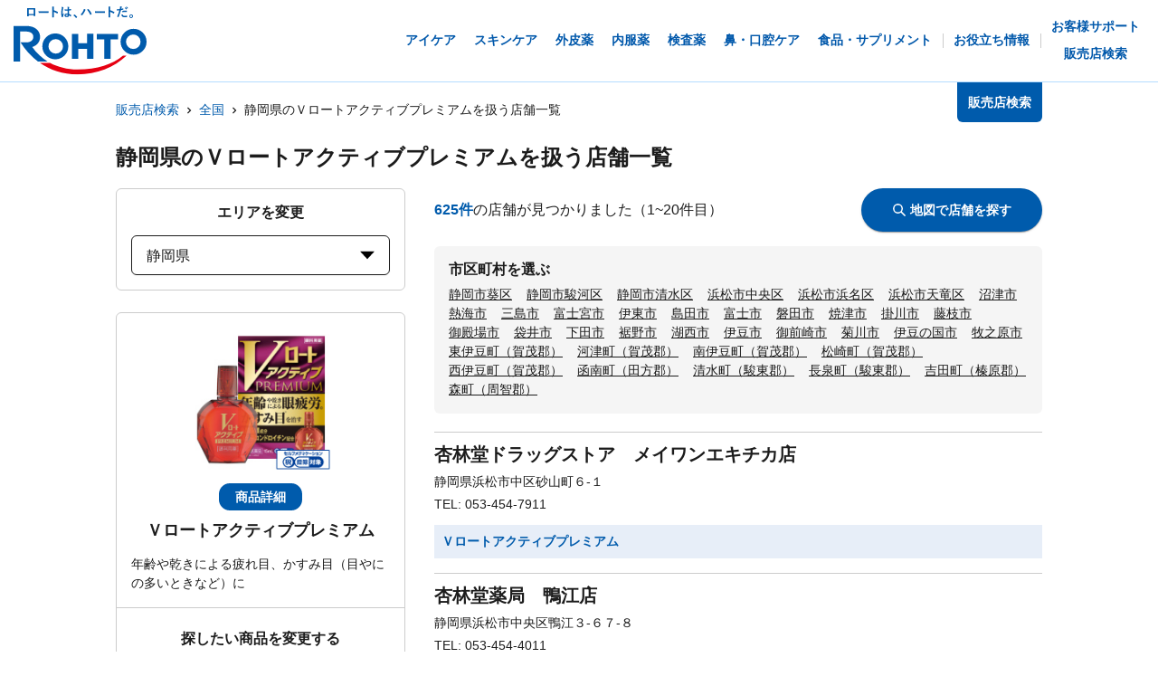

--- FILE ---
content_type: text/html; charset=utf-8
request_url: https://rohto.mapion.co.jp/list/22?jan_code=4987241174461
body_size: 23421
content:
<!DOCTYPE html><html lang="ja" id="no-tm"><head nonce="LVCGgEpdVmy6u7QWVGi/LnvZCXI3KZALNkJNCYNxT1mVkEI+4THOzygNBFRj7azs87V+roCE4LEpXVGe4y/AfueZx4ai8WKUG2eJiWGbSj3WIKa7sb2sf869ExeXiM6N+U9KrMxJ++/U+xO4gFKMOLd3G5zdQUdrXf2AdsaYzjs="><meta charSet="utf-8"/><meta name="viewport" content="width=device-width,initial-scale=1.0"/><meta name="twitter:card" content="summary"/><meta property="og:image" content="https://rohto.mapion.co.jp/images/imageogp.png"/><meta property="og:locale" content="ja_JP"/><meta property="og:site_name" content="販売店検索"/><title>販売店検索でロート製薬の製品取扱店がすぐに見つかります！！ | ロート製薬</title><meta name="robots" content="index,follow"/><meta name="description" content="ロート製薬の製品を取扱っているお店をいつでも好きな時に調べられる販売店検索ページです。欲しい商品を選んだ後、現在地や住所・駅名などから簡単にお近くのお店を探す事ができます。"/><meta property="og:title" content="販売店検索でロート製薬の製品取扱店がすぐに見つかります！！ | ロート製薬"/><meta property="og:description" content="ロート製薬の製品を取扱っているお店をいつでも好きな時に調べられる販売店検索ページです。欲しい商品を選んだ後、現在地や住所・駅名などから簡単にお近くのお店を探す事ができます。"/><meta property="og:url" content="https://rohto.mapion.co.jp/list/22?jan_code=4987241174461"/><meta property="og:type" content="article"/><link rel="canonical" href="https://rohto.mapion.co.jp/list/22?jan_code=4987241174461"/><script type="application/ld+json">{"@context":"https://schema.org","@type":"BreadcrumbList","itemListElement":[{"@type":"ListItem","position":1,"item":{"@id":"https://rohto.mapion.co.jp","name":"販売店検索"}},{"@type":"ListItem","position":2,"item":{"@id":"https://rohto.mapion.co.jp/list?jan_code=4987241174461","name":"全国"}},{"@type":"ListItem","position":3,"item":{"@id":"https://rohto.mapion.co.jp/list/22?jan_code=4987241174461","name":"静岡県のＶロートアクティブプレミアムを扱う店舗一覧"}}]}</script><meta name="next-head-count" content="15"/><meta name="theme-color" content="rgba(0, 91, 172, 1)"/><meta name="format-detection" content="telephone=no"/><link rel="apple-touch-icon" href="/favicons/apple-touch-icon.png"/><link rel="shortcut icon" href="https://jp.rohto.com/favicon.ico"/><script nonce="LVCGgEpdVmy6u7QWVGi/LnvZCXI3KZALNkJNCYNxT1mVkEI+4THOzygNBFRj7azs87V+roCE4LEpXVGe4y/AfueZx4ai8WKUG2eJiWGbSj3WIKa7sb2sf869ExeXiM6N+U9KrMxJ++/U+xO4gFKMOLd3G5zdQUdrXf2AdsaYzjs=" id="dealer-gtm-script">(function(w,d,s,l,i){w[l]=w[l]||[];w[l].push({'gtm.start':
    new Date().getTime(),event:'gtm.js'});var f=d.getElementsByTagName(s)[0],
    j=d.createElement(s),dl=l!='dataLayer'?'&l='+l:'';j.async=true;j.src=
    'https://www.googletagmanager.com/gtm.js?id='+i+dl;f.parentNode.insertBefore(j,f);
    })(window,document,'script','dealerDataLayer','GTM-5PWFZVV5');</script><script nonce="LVCGgEpdVmy6u7QWVGi/LnvZCXI3KZALNkJNCYNxT1mVkEI+4THOzygNBFRj7azs87V+roCE4LEpXVGe4y/AfueZx4ai8WKUG2eJiWGbSj3WIKa7sb2sf869ExeXiM6N+U9KrMxJ++/U+xO4gFKMOLd3G5zdQUdrXf2AdsaYzjs=" id="client-gtm-script">(function(w,d,s,l,i){w[l]=w[l]||[];w[l].push({'gtm.start':
    new Date().getTime(),event:'gtm.js'});var f=d.getElementsByTagName(s)[0],
    j=d.createElement(s),dl=l!='dataLayer'?'&l='+l:'';j.async=true;j.src=
    'https://www.googletagmanager.com/gtm.js?id='+i+dl;f.parentNode.insertBefore(j,f);
    })(window,document,'script','dataLayer','GTM-K3654K6');</script><link nonce="LVCGgEpdVmy6u7QWVGi/LnvZCXI3KZALNkJNCYNxT1mVkEI+4THOzygNBFRj7azs87V+roCE4LEpXVGe4y/AfueZx4ai8WKUG2eJiWGbSj3WIKa7sb2sf869ExeXiM6N+U9KrMxJ++/U+xO4gFKMOLd3G5zdQUdrXf2AdsaYzjs=" rel="stylesheet" href="https://jp.rohto.com/-/Media/com/azure_common/sv_cat_style.css"/><link nonce="LVCGgEpdVmy6u7QWVGi/LnvZCXI3KZALNkJNCYNxT1mVkEI+4THOzygNBFRj7azs87V+roCE4LEpXVGe4y/AfueZx4ai8WKUG2eJiWGbSj3WIKa7sb2sf869ExeXiM6N+U9KrMxJ++/U+xO4gFKMOLd3G5zdQUdrXf2AdsaYzjs=" rel="stylesheet" href="https://jp.rohto.com/-/Media/com/azure_common/compath_style.css"/><script nonce="LVCGgEpdVmy6u7QWVGi/LnvZCXI3KZALNkJNCYNxT1mVkEI+4THOzygNBFRj7azs87V+roCE4LEpXVGe4y/AfueZx4ai8WKUG2eJiWGbSj3WIKa7sb2sf869ExeXiM6N+U9KrMxJ++/U+xO4gFKMOLd3G5zdQUdrXf2AdsaYzjs=" src="https://jp.rohto.com/-/Media/common/js/jquery.js"></script><script nonce="LVCGgEpdVmy6u7QWVGi/LnvZCXI3KZALNkJNCYNxT1mVkEI+4THOzygNBFRj7azs87V+roCE4LEpXVGe4y/AfueZx4ai8WKUG2eJiWGbSj3WIKa7sb2sf869ExeXiM6N+U9KrMxJ++/U+xO4gFKMOLd3G5zdQUdrXf2AdsaYzjs=" src="https://jp.rohto.com/-/Media/com/azure_common/sv_category.js"></script><noscript><p><a href="https://jp.rohto.com/"><img width="230" height="86" alt="ロート製薬" src="https://jp.rohto.com/-/Media/common/images/logo01.png"/><span>商品情報サイト</span></a></p><p>Javascriptに対応したブラウザでご覧ください。</p></noscript><link nonce="LVCGgEpdVmy6u7QWVGi/LnvZCXI3KZALNkJNCYNxT1mVkEI+4THOzygNBFRj7azs87V+roCE4LEpXVGe4y/AfueZx4ai8WKUG2eJiWGbSj3WIKa7sb2sf869ExeXiM6N+U9KrMxJ++/U+xO4gFKMOLd3G5zdQUdrXf2AdsaYzjs=" rel="preload" href="/_next/static/css/8dd6bb66799dd579.css" as="style"/><link nonce="LVCGgEpdVmy6u7QWVGi/LnvZCXI3KZALNkJNCYNxT1mVkEI+4THOzygNBFRj7azs87V+roCE4LEpXVGe4y/AfueZx4ai8WKUG2eJiWGbSj3WIKa7sb2sf869ExeXiM6N+U9KrMxJ++/U+xO4gFKMOLd3G5zdQUdrXf2AdsaYzjs=" rel="stylesheet" href="/_next/static/css/8dd6bb66799dd579.css" data-n-g=""/><link nonce="LVCGgEpdVmy6u7QWVGi/LnvZCXI3KZALNkJNCYNxT1mVkEI+4THOzygNBFRj7azs87V+roCE4LEpXVGe4y/AfueZx4ai8WKUG2eJiWGbSj3WIKa7sb2sf869ExeXiM6N+U9KrMxJ++/U+xO4gFKMOLd3G5zdQUdrXf2AdsaYzjs=" rel="preload" href="/_next/static/css/312c6f1ee9130ff4.css" as="style"/><link nonce="LVCGgEpdVmy6u7QWVGi/LnvZCXI3KZALNkJNCYNxT1mVkEI+4THOzygNBFRj7azs87V+roCE4LEpXVGe4y/AfueZx4ai8WKUG2eJiWGbSj3WIKa7sb2sf869ExeXiM6N+U9KrMxJ++/U+xO4gFKMOLd3G5zdQUdrXf2AdsaYzjs=" rel="stylesheet" href="/_next/static/css/312c6f1ee9130ff4.css" data-n-p=""/><noscript data-n-css="LVCGgEpdVmy6u7QWVGi/LnvZCXI3KZALNkJNCYNxT1mVkEI+4THOzygNBFRj7azs87V+roCE4LEpXVGe4y/AfueZx4ai8WKUG2eJiWGbSj3WIKa7sb2sf869ExeXiM6N+U9KrMxJ++/U+xO4gFKMOLd3G5zdQUdrXf2AdsaYzjs="></noscript><script defer="" nonce="LVCGgEpdVmy6u7QWVGi/LnvZCXI3KZALNkJNCYNxT1mVkEI+4THOzygNBFRj7azs87V+roCE4LEpXVGe4y/AfueZx4ai8WKUG2eJiWGbSj3WIKa7sb2sf869ExeXiM6N+U9KrMxJ++/U+xO4gFKMOLd3G5zdQUdrXf2AdsaYzjs=" nomodule="" src="/_next/static/chunks/polyfills-5cd94c89d3acac5f.js"></script><script src="/_next/static/chunks/webpack-cb7634a8b6194820.js" nonce="LVCGgEpdVmy6u7QWVGi/LnvZCXI3KZALNkJNCYNxT1mVkEI+4THOzygNBFRj7azs87V+roCE4LEpXVGe4y/AfueZx4ai8WKUG2eJiWGbSj3WIKa7sb2sf869ExeXiM6N+U9KrMxJ++/U+xO4gFKMOLd3G5zdQUdrXf2AdsaYzjs=" defer=""></script><script src="/_next/static/chunks/framework-5f4595e5518b5600.js" nonce="LVCGgEpdVmy6u7QWVGi/LnvZCXI3KZALNkJNCYNxT1mVkEI+4THOzygNBFRj7azs87V+roCE4LEpXVGe4y/AfueZx4ai8WKUG2eJiWGbSj3WIKa7sb2sf869ExeXiM6N+U9KrMxJ++/U+xO4gFKMOLd3G5zdQUdrXf2AdsaYzjs=" defer=""></script><script src="/_next/static/chunks/main-a4d9e436b9a532ca.js" nonce="LVCGgEpdVmy6u7QWVGi/LnvZCXI3KZALNkJNCYNxT1mVkEI+4THOzygNBFRj7azs87V+roCE4LEpXVGe4y/AfueZx4ai8WKUG2eJiWGbSj3WIKa7sb2sf869ExeXiM6N+U9KrMxJ++/U+xO4gFKMOLd3G5zdQUdrXf2AdsaYzjs=" defer=""></script><script src="/_next/static/chunks/pages/_app-6eae3e3d3e81d903.js" nonce="LVCGgEpdVmy6u7QWVGi/LnvZCXI3KZALNkJNCYNxT1mVkEI+4THOzygNBFRj7azs87V+roCE4LEpXVGe4y/AfueZx4ai8WKUG2eJiWGbSj3WIKa7sb2sf869ExeXiM6N+U9KrMxJ++/U+xO4gFKMOLd3G5zdQUdrXf2AdsaYzjs=" defer=""></script><script src="/_next/static/chunks/527-88bbdc97b194fe3b.js" nonce="LVCGgEpdVmy6u7QWVGi/LnvZCXI3KZALNkJNCYNxT1mVkEI+4THOzygNBFRj7azs87V+roCE4LEpXVGe4y/AfueZx4ai8WKUG2eJiWGbSj3WIKa7sb2sf869ExeXiM6N+U9KrMxJ++/U+xO4gFKMOLd3G5zdQUdrXf2AdsaYzjs=" defer=""></script><script src="/_next/static/chunks/637-71db03756014b75b.js" nonce="LVCGgEpdVmy6u7QWVGi/LnvZCXI3KZALNkJNCYNxT1mVkEI+4THOzygNBFRj7azs87V+roCE4LEpXVGe4y/AfueZx4ai8WKUG2eJiWGbSj3WIKa7sb2sf869ExeXiM6N+U9KrMxJ++/U+xO4gFKMOLd3G5zdQUdrXf2AdsaYzjs=" defer=""></script><script src="/_next/static/chunks/786-5ec3c0553896808e.js" nonce="LVCGgEpdVmy6u7QWVGi/LnvZCXI3KZALNkJNCYNxT1mVkEI+4THOzygNBFRj7azs87V+roCE4LEpXVGe4y/AfueZx4ai8WKUG2eJiWGbSj3WIKa7sb2sf869ExeXiM6N+U9KrMxJ++/U+xO4gFKMOLd3G5zdQUdrXf2AdsaYzjs=" defer=""></script><script src="/_next/static/chunks/798-745a8f8f942d0f88.js" nonce="LVCGgEpdVmy6u7QWVGi/LnvZCXI3KZALNkJNCYNxT1mVkEI+4THOzygNBFRj7azs87V+roCE4LEpXVGe4y/AfueZx4ai8WKUG2eJiWGbSj3WIKa7sb2sf869ExeXiM6N+U9KrMxJ++/U+xO4gFKMOLd3G5zdQUdrXf2AdsaYzjs=" defer=""></script><script src="/_next/static/chunks/471-818c1b54c941b448.js" nonce="LVCGgEpdVmy6u7QWVGi/LnvZCXI3KZALNkJNCYNxT1mVkEI+4THOzygNBFRj7azs87V+roCE4LEpXVGe4y/AfueZx4ai8WKUG2eJiWGbSj3WIKa7sb2sf869ExeXiM6N+U9KrMxJ++/U+xO4gFKMOLd3G5zdQUdrXf2AdsaYzjs=" defer=""></script><script src="/_next/static/chunks/835-44ca9f07fe5d75bd.js" nonce="LVCGgEpdVmy6u7QWVGi/LnvZCXI3KZALNkJNCYNxT1mVkEI+4THOzygNBFRj7azs87V+roCE4LEpXVGe4y/AfueZx4ai8WKUG2eJiWGbSj3WIKa7sb2sf869ExeXiM6N+U9KrMxJ++/U+xO4gFKMOLd3G5zdQUdrXf2AdsaYzjs=" defer=""></script><script src="/_next/static/chunks/175-0da1e5c537bf8de5.js" nonce="LVCGgEpdVmy6u7QWVGi/LnvZCXI3KZALNkJNCYNxT1mVkEI+4THOzygNBFRj7azs87V+roCE4LEpXVGe4y/AfueZx4ai8WKUG2eJiWGbSj3WIKa7sb2sf869ExeXiM6N+U9KrMxJ++/U+xO4gFKMOLd3G5zdQUdrXf2AdsaYzjs=" defer=""></script><script src="/_next/static/chunks/pages/list/%5Bpref%5D-4f4c89fbbe87bfb2.js" nonce="LVCGgEpdVmy6u7QWVGi/LnvZCXI3KZALNkJNCYNxT1mVkEI+4THOzygNBFRj7azs87V+roCE4LEpXVGe4y/AfueZx4ai8WKUG2eJiWGbSj3WIKa7sb2sf869ExeXiM6N+U9KrMxJ++/U+xO4gFKMOLd3G5zdQUdrXf2AdsaYzjs=" defer=""></script><script src="/_next/static/jI9FuCwK30OEE2idmEwEx/_buildManifest.js" nonce="LVCGgEpdVmy6u7QWVGi/LnvZCXI3KZALNkJNCYNxT1mVkEI+4THOzygNBFRj7azs87V+roCE4LEpXVGe4y/AfueZx4ai8WKUG2eJiWGbSj3WIKa7sb2sf869ExeXiM6N+U9KrMxJ++/U+xO4gFKMOLd3G5zdQUdrXf2AdsaYzjs=" defer=""></script><script src="/_next/static/jI9FuCwK30OEE2idmEwEx/_ssgManifest.js" nonce="LVCGgEpdVmy6u7QWVGi/LnvZCXI3KZALNkJNCYNxT1mVkEI+4THOzygNBFRj7azs87V+roCE4LEpXVGe4y/AfueZx4ai8WKUG2eJiWGbSj3WIKa7sb2sf869ExeXiM6N+U9KrMxJ++/U+xO4gFKMOLd3G5zdQUdrXf2AdsaYzjs=" defer=""></script><script src="/_next/static/jI9FuCwK30OEE2idmEwEx/_middlewareManifest.js" nonce="LVCGgEpdVmy6u7QWVGi/LnvZCXI3KZALNkJNCYNxT1mVkEI+4THOzygNBFRj7azs87V+roCE4LEpXVGe4y/AfueZx4ai8WKUG2eJiWGbSj3WIKa7sb2sf869ExeXiM6N+U9KrMxJ++/U+xO4gFKMOLd3G5zdQUdrXf2AdsaYzjs=" defer=""></script></head><body class="rohto2020" id="wrapper"><script nonce="LVCGgEpdVmy6u7QWVGi/LnvZCXI3KZALNkJNCYNxT1mVkEI+4THOzygNBFRj7azs87V+roCE4LEpXVGe4y/AfueZx4ai8WKUG2eJiWGbSj3WIKa7sb2sf869ExeXiM6N+U9KrMxJ++/U+xO4gFKMOLd3G5zdQUdrXf2AdsaYzjs=" type="text/javascript">r_header();</script><noscript><iframe src="https://www.googletagmanager.com/ns.html?id=GTM-5PWFZVV5" height="0" width="0" style="display:none;visibility:hidden"></iframe></noscript><noscript><iframe src="https://www.googletagmanager.com/ns.html?id=GTM-K3654K6" height="0" width="0" style="display:none;visibility:hidden"></iframe></noscript><div id="__next" data-reactroot=""><style data-emotion="css-global lydmce">:host,:root{--chakra-ring-inset:var(--chakra-empty,/*!*/ /*!*/);--chakra-ring-offset-width:0px;--chakra-ring-offset-color:#fff;--chakra-ring-color:rgba(66, 153, 225, 0.6);--chakra-ring-offset-shadow:0 0 #0000;--chakra-ring-shadow:0 0 #0000;--chakra-space-x-reverse:0;--chakra-space-y-reverse:0;--chakra-colors-transparent:transparent;--chakra-colors-current:currentColor;--chakra-colors-black:#000000;--chakra-colors-white:#FFFFFF;--chakra-colors-whiteAlpha-50:rgba(255, 255, 255, 0.04);--chakra-colors-whiteAlpha-100:rgba(255, 255, 255, 0.06);--chakra-colors-whiteAlpha-200:rgba(255, 255, 255, 0.08);--chakra-colors-whiteAlpha-300:rgba(255, 255, 255, 0.16);--chakra-colors-whiteAlpha-400:rgba(255, 255, 255, 0.24);--chakra-colors-whiteAlpha-500:rgba(255, 255, 255, 0.36);--chakra-colors-whiteAlpha-600:rgba(255, 255, 255, 0.48);--chakra-colors-whiteAlpha-700:rgba(255, 255, 255, 0.64);--chakra-colors-whiteAlpha-800:rgba(255, 255, 255, 0.80);--chakra-colors-whiteAlpha-900:rgba(255, 255, 255, 0.92);--chakra-colors-blackAlpha-50:rgba(0, 0, 0, 0.04);--chakra-colors-blackAlpha-100:rgba(0, 0, 0, 0.06);--chakra-colors-blackAlpha-200:rgba(0, 0, 0, 0.08);--chakra-colors-blackAlpha-300:rgba(0, 0, 0, 0.16);--chakra-colors-blackAlpha-400:rgba(0, 0, 0, 0.24);--chakra-colors-blackAlpha-500:rgba(0, 0, 0, 0.36);--chakra-colors-blackAlpha-600:rgba(0, 0, 0, 0.48);--chakra-colors-blackAlpha-700:rgba(0, 0, 0, 0.64);--chakra-colors-blackAlpha-800:rgba(0, 0, 0, 0.80);--chakra-colors-blackAlpha-900:rgba(0, 0, 0, 0.92);--chakra-colors-gray-50:#F7FAFC;--chakra-colors-gray-100:#EDF2F7;--chakra-colors-gray-200:#E2E8F0;--chakra-colors-gray-300:#CBD5E0;--chakra-colors-gray-400:#A0AEC0;--chakra-colors-gray-500:#718096;--chakra-colors-gray-600:#4A5568;--chakra-colors-gray-700:#2D3748;--chakra-colors-gray-800:#1A202C;--chakra-colors-gray-900:#171923;--chakra-colors-red-50:#FFF5F5;--chakra-colors-red-100:#FED7D7;--chakra-colors-red-200:#FEB2B2;--chakra-colors-red-300:#FC8181;--chakra-colors-red-400:#F56565;--chakra-colors-red-500:#E53E3E;--chakra-colors-red-600:#C53030;--chakra-colors-red-700:#9B2C2C;--chakra-colors-red-800:#822727;--chakra-colors-red-900:#63171B;--chakra-colors-orange-50:#FFFAF0;--chakra-colors-orange-100:#FEEBC8;--chakra-colors-orange-200:#FBD38D;--chakra-colors-orange-300:#F6AD55;--chakra-colors-orange-400:#ED8936;--chakra-colors-orange-500:#DD6B20;--chakra-colors-orange-600:#C05621;--chakra-colors-orange-700:#9C4221;--chakra-colors-orange-800:#7B341E;--chakra-colors-orange-900:#652B19;--chakra-colors-yellow-50:#FFFFF0;--chakra-colors-yellow-100:#FEFCBF;--chakra-colors-yellow-200:#FAF089;--chakra-colors-yellow-300:#F6E05E;--chakra-colors-yellow-400:#ECC94B;--chakra-colors-yellow-500:#D69E2E;--chakra-colors-yellow-600:#B7791F;--chakra-colors-yellow-700:#975A16;--chakra-colors-yellow-800:#744210;--chakra-colors-yellow-900:#5F370E;--chakra-colors-green-50:#F0FFF4;--chakra-colors-green-100:#C6F6D5;--chakra-colors-green-200:#9AE6B4;--chakra-colors-green-300:#68D391;--chakra-colors-green-400:#48BB78;--chakra-colors-green-500:#38A169;--chakra-colors-green-600:#2F855A;--chakra-colors-green-700:#276749;--chakra-colors-green-800:#22543D;--chakra-colors-green-900:#1C4532;--chakra-colors-teal-50:#E6FFFA;--chakra-colors-teal-100:#B2F5EA;--chakra-colors-teal-200:#81E6D9;--chakra-colors-teal-300:#4FD1C5;--chakra-colors-teal-400:#38B2AC;--chakra-colors-teal-500:#319795;--chakra-colors-teal-600:#2C7A7B;--chakra-colors-teal-700:#285E61;--chakra-colors-teal-800:#234E52;--chakra-colors-teal-900:#1D4044;--chakra-colors-blue-50:#ebf8ff;--chakra-colors-blue-100:#bee3f8;--chakra-colors-blue-200:#90cdf4;--chakra-colors-blue-300:#63b3ed;--chakra-colors-blue-400:#4299e1;--chakra-colors-blue-500:#3182ce;--chakra-colors-blue-600:#2b6cb0;--chakra-colors-blue-700:#2c5282;--chakra-colors-blue-800:#2a4365;--chakra-colors-blue-900:#1A365D;--chakra-colors-cyan-50:#EDFDFD;--chakra-colors-cyan-100:#C4F1F9;--chakra-colors-cyan-200:#9DECF9;--chakra-colors-cyan-300:#76E4F7;--chakra-colors-cyan-400:#0BC5EA;--chakra-colors-cyan-500:#00B5D8;--chakra-colors-cyan-600:#00A3C4;--chakra-colors-cyan-700:#0987A0;--chakra-colors-cyan-800:#086F83;--chakra-colors-cyan-900:#065666;--chakra-colors-purple-50:#FAF5FF;--chakra-colors-purple-100:#E9D8FD;--chakra-colors-purple-200:#D6BCFA;--chakra-colors-purple-300:#B794F4;--chakra-colors-purple-400:#9F7AEA;--chakra-colors-purple-500:#805AD5;--chakra-colors-purple-600:#6B46C1;--chakra-colors-purple-700:#553C9A;--chakra-colors-purple-800:#44337A;--chakra-colors-purple-900:#322659;--chakra-colors-pink-50:#FFF5F7;--chakra-colors-pink-100:#FED7E2;--chakra-colors-pink-200:#FBB6CE;--chakra-colors-pink-300:#F687B3;--chakra-colors-pink-400:#ED64A6;--chakra-colors-pink-500:#D53F8C;--chakra-colors-pink-600:#B83280;--chakra-colors-pink-700:#97266D;--chakra-colors-pink-800:#702459;--chakra-colors-pink-900:#521B41;--chakra-colors-linkedin-50:#E8F4F9;--chakra-colors-linkedin-100:#CFEDFB;--chakra-colors-linkedin-200:#9BDAF3;--chakra-colors-linkedin-300:#68C7EC;--chakra-colors-linkedin-400:#34B3E4;--chakra-colors-linkedin-500:#00A0DC;--chakra-colors-linkedin-600:#008CC9;--chakra-colors-linkedin-700:#0077B5;--chakra-colors-linkedin-800:#005E93;--chakra-colors-linkedin-900:#004471;--chakra-colors-facebook-50:#E8F4F9;--chakra-colors-facebook-100:#D9DEE9;--chakra-colors-facebook-200:#B7C2DA;--chakra-colors-facebook-300:#6482C0;--chakra-colors-facebook-400:#4267B2;--chakra-colors-facebook-500:#385898;--chakra-colors-facebook-600:#314E89;--chakra-colors-facebook-700:#29487D;--chakra-colors-facebook-800:#223B67;--chakra-colors-facebook-900:#1E355B;--chakra-colors-messenger-50:#D0E6FF;--chakra-colors-messenger-100:#B9DAFF;--chakra-colors-messenger-200:#A2CDFF;--chakra-colors-messenger-300:#7AB8FF;--chakra-colors-messenger-400:#2E90FF;--chakra-colors-messenger-500:#0078FF;--chakra-colors-messenger-600:#0063D1;--chakra-colors-messenger-700:#0052AC;--chakra-colors-messenger-800:#003C7E;--chakra-colors-messenger-900:#002C5C;--chakra-colors-whatsapp-50:#dffeec;--chakra-colors-whatsapp-100:#b9f5d0;--chakra-colors-whatsapp-200:#90edb3;--chakra-colors-whatsapp-300:#65e495;--chakra-colors-whatsapp-400:#3cdd78;--chakra-colors-whatsapp-500:#22c35e;--chakra-colors-whatsapp-600:#179848;--chakra-colors-whatsapp-700:#0c6c33;--chakra-colors-whatsapp-800:#01421c;--chakra-colors-whatsapp-900:#001803;--chakra-colors-twitter-50:#E5F4FD;--chakra-colors-twitter-100:#C8E9FB;--chakra-colors-twitter-200:#A8DCFA;--chakra-colors-twitter-300:#83CDF7;--chakra-colors-twitter-400:#57BBF5;--chakra-colors-twitter-500:#1DA1F2;--chakra-colors-twitter-600:#1A94DA;--chakra-colors-twitter-700:#1681BF;--chakra-colors-twitter-800:#136B9E;--chakra-colors-twitter-900:#0D4D71;--chakra-colors-telegram-50:#E3F2F9;--chakra-colors-telegram-100:#C5E4F3;--chakra-colors-telegram-200:#A2D4EC;--chakra-colors-telegram-300:#7AC1E4;--chakra-colors-telegram-400:#47A9DA;--chakra-colors-telegram-500:#0088CC;--chakra-colors-telegram-600:#007AB8;--chakra-colors-telegram-700:#006BA1;--chakra-colors-telegram-800:#005885;--chakra-colors-telegram-900:#003F5E;--chakra-colors-main-100:rgba(231, 238, 248, 1);--chakra-colors-main-600:rgba(0, 91, 172, 1);--chakra-colors-main-1000:rgba(0, 91, 172, 1);--chakra-colors-base-500:rgba(68, 68, 68, 0.5);--chakra-colors-base-1000:rgba(68, 68, 68, 1);--chakra-colors-base-disabled:#999999;--chakra-colors-base-error:#F71111;--chakra-colors-mainbg-100:#F5F5F5;--chakra-colors-mainbg-200:#dddddd;--chakra-colors-mainbg-300:#CCCCCC;--chakra-borders-none:0;--chakra-borders-1px:1px solid;--chakra-borders-2px:2px solid;--chakra-borders-4px:4px solid;--chakra-borders-8px:8px solid;--chakra-fonts-heading:メイリオ,Meiryo,"ヒラギノ角ゴ Pro W3","Hiragino Kaku Gothic Pro",Osaka,"ＭＳ Ｐゴシック","MS PGothic",Arial,Helvetica,Verdana,sans-serif;--chakra-fonts-body:メイリオ,Meiryo,"ヒラギノ角ゴ Pro W3","Hiragino Kaku Gothic Pro",Osaka,"ＭＳ Ｐゴシック","MS PGothic",Arial,Helvetica,Verdana,sans-serif;--chakra-fonts-mono:SFMono-Regular,Menlo,Monaco,Consolas,"Liberation Mono","Courier New",monospace;--chakra-fontSizes-xs:calc(0.75rem * 1.6);--chakra-fontSizes-sm:calc(0.875rem * 1.6);--chakra-fontSizes-md:calc(1rem * 1.6);--chakra-fontSizes-lg:calc(1.125rem * 1.6);--chakra-fontSizes-xl:calc(1.25rem * 1.6);--chakra-fontSizes-2xl:calc(1.5rem * 1.6);--chakra-fontSizes-3xl:calc(1.875rem * 1.6);--chakra-fontSizes-4xl:calc(2.25rem * 1.6);--chakra-fontSizes-5xl:calc(3rem * 1.6);--chakra-fontSizes-6xl:calc(3.75rem * 1.6);--chakra-fontSizes-7xl:calc(4.5rem * 1.6);--chakra-fontSizes-8xl:calc(6rem * 1.6);--chakra-fontSizes-9xl:calc(8rem * 1.6);--chakra-fontWeights-hairline:100;--chakra-fontWeights-thin:200;--chakra-fontWeights-light:300;--chakra-fontWeights-normal:400;--chakra-fontWeights-medium:500;--chakra-fontWeights-semibold:600;--chakra-fontWeights-bold:700;--chakra-fontWeights-extrabold:800;--chakra-fontWeights-black:900;--chakra-letterSpacings-tighter:-0.05em;--chakra-letterSpacings-tight:-0.025em;--chakra-letterSpacings-normal:0;--chakra-letterSpacings-wide:0.025em;--chakra-letterSpacings-wider:0.05em;--chakra-letterSpacings-widest:0.1em;--chakra-lineHeights-3:calc(.75rem * 1.6);--chakra-lineHeights-4:calc(1rem * 1.6);--chakra-lineHeights-5:calc(1.25rem * 1.6);--chakra-lineHeights-6:calc(1.5rem * 1.6);--chakra-lineHeights-7:calc(1.75rem * 1.6);--chakra-lineHeights-8:calc(2rem * 1.6);--chakra-lineHeights-9:calc(2.25rem * 1.6);--chakra-lineHeights-10:calc(2.5rem * 1.6);--chakra-lineHeights-normal:normal;--chakra-lineHeights-none:1;--chakra-lineHeights-shorter:1.25;--chakra-lineHeights-short:1.375;--chakra-lineHeights-base:1.5;--chakra-lineHeights-tall:1.625;--chakra-lineHeights-taller:2;--chakra-radii-none:0;--chakra-radii-sm:calc(0.125rem * 1.6);--chakra-radii-base:calc(0.25rem * 1.6);--chakra-radii-md:calc(0.375rem * 1.6);--chakra-radii-lg:calc(0.5rem * 1.6);--chakra-radii-xl:calc(0.75rem * 1.6);--chakra-radii-2xl:calc(1rem * 1.6);--chakra-radii-3xl:calc(1.5rem * 1.6);--chakra-radii-full:9999px;--chakra-space-1:calc(0.25rem * 1.6);--chakra-space-2:calc(0.5rem * 1.6);--chakra-space-3:calc(0.75rem * 1.6);--chakra-space-4:calc(1rem * 1.6);--chakra-space-5:calc(1.25rem * 1.6);--chakra-space-6:calc(1.5rem * 1.6);--chakra-space-7:calc(1.75rem * 1.6);--chakra-space-8:calc(2rem * 1.6);--chakra-space-9:calc(2.25rem * 1.6);--chakra-space-10:calc(2.5rem * 1.6);--chakra-space-12:calc(3rem * 1.6);--chakra-space-14:calc(3.5rem * 1.6);--chakra-space-16:calc(4rem * 1.6);--chakra-space-20:calc(5rem * 1.6);--chakra-space-24:calc(6rem * 1.6);--chakra-space-28:calc(7rem * 1.6);--chakra-space-32:calc(8rem * 1.6);--chakra-space-36:calc(9rem * 1.6);--chakra-space-40:calc(10rem * 1.6);--chakra-space-44:calc(11rem * 1.6);--chakra-space-48:calc(12rem * 1.6);--chakra-space-52:calc(13rem * 1.6);--chakra-space-56:calc(14rem * 1.6);--chakra-space-60:calc(15rem * 1.6);--chakra-space-64:calc(16rem * 1.6);--chakra-space-72:calc(18rem * 1.6);--chakra-space-80:calc(20rem * 1.6);--chakra-space-96:calc(24rem * 1.6);--chakra-space-px:1px;--chakra-space-0-5:calc(0.125rem * 1.6);--chakra-space-1-5:calc(0.375rem * 1.6);--chakra-space-2-5:calc(0.625rem * 1.6);--chakra-space-3-5:calc(0.875rem * 1.6);--chakra-shadows-xs:0 0 0 1px rgba(0, 0, 0, 0.05);--chakra-shadows-sm:0 1px 2px 0 rgba(0, 0, 0, 0.05);--chakra-shadows-base:0 1px 3px 0 rgba(0, 0, 0, 0.1),0 1px 2px 0 rgba(0, 0, 0, 0.06);--chakra-shadows-md:0 4px 6px -1px rgba(0, 0, 0, 0.1),0 2px 4px -1px rgba(0, 0, 0, 0.06);--chakra-shadows-lg:0 10px 15px -3px rgba(0, 0, 0, 0.1),0 4px 6px -2px rgba(0, 0, 0, 0.05);--chakra-shadows-xl:0 20px 25px -5px rgba(0, 0, 0, 0.1),0 10px 10px -5px rgba(0, 0, 0, 0.04);--chakra-shadows-2xl:0 25px 50px -12px rgba(0, 0, 0, 0.25);--chakra-shadows-outline:0 0 0 3px rgba(0, 91, 172, 1);--chakra-shadows-inner:inset 0 2px 4px 0 rgba(0,0,0,0.06);--chakra-shadows-none:none;--chakra-shadows-dark-lg:rgba(0, 0, 0, 0.1) 0px 0px 0px 1px,rgba(0, 0, 0, 0.2) 0px 5px 10px,rgba(0, 0, 0, 0.4) 0px 15px 40px;--chakra-shadows-z0:0 0 0 0 rgba(0,0,0,.2),0 0 0 0 rgba(0,0,0,.14),0 0 0 0 rgba(0,0,0,.12);--chakra-shadows-z1:0 2px 1px -1px rgba(0,0,0,.2),0 1px 1px 0 rgba(0,0,0,.14),0 1px 3px 0 rgba(0,0,0,.12);--chakra-shadows-z2:0 3px 1px -2px rgba(0,0,0,.2),0 2px 2px 0 rgba(0,0,0,.14),0 1px 5px 0 rgba(0,0,0,.12);--chakra-shadows-z3:0 3px 3px -2px rgba(0,0,0,.2),0 3px 4px 0 rgba(0,0,0,.14),0 1px 8px 0 rgba(0,0,0,.12);--chakra-shadows-z4:0 2px 4px -1px rgba(0,0,0,.2),0 4px 5px 0 rgba(0,0,0,.14),0 1px 10px 0 rgba(0,0,0,.12);--chakra-shadows-z5:0 3px 5px -1px rgba(0,0,0,.2),0 5px 8px 0 rgba(0,0,0,.14),0 1px 14px 0 rgba(0,0,0,.12);--chakra-shadows-z6:0 3px 5px -1px rgba(0,0,0,.2),0 6px 10px 0 rgba(0,0,0,.14),0 1px 18px 0 rgba(0,0,0,.12);--chakra-shadows-z7:0 4px 5px -2px rgba(0,0,0,.2),0 7px 10px 1px rgba(0,0,0,.14),0 2px 16px 1px rgba(0,0,0,.12);--chakra-shadows-z8:0 5px 5px -3px rgba(0,0,0,.2),0 8px 10px 1px rgba(0,0,0,.14),0 3px 14px 2px rgba(0,0,0,.12);--chakra-shadows-z9:0 5px 6px -3px rgba(0,0,0,.2),0 9px 12px 1px rgba(0,0,0,.14),0 3px 16px 2px rgba(0,0,0,.12);--chakra-shadows-z10:0 6px 6px -3px rgba(0,0,0,.2),0 10px 14px 1px rgba(0,0,0,.14),0 4px 18px 3px rgba(0,0,0,.12);--chakra-shadows-card:0px 1px 3px rgb(0 0 0 / 15%);--chakra-shadows-sidebar:3px 2px 3px rgb(0, 0, 0, .2);--chakra-sizes-1:calc(0.25rem * 1.6);--chakra-sizes-2:calc(0.5rem * 1.6);--chakra-sizes-3:calc(0.75rem * 1.6);--chakra-sizes-4:calc(1rem * 1.6);--chakra-sizes-5:calc(1.25rem * 1.6);--chakra-sizes-6:calc(1.5rem * 1.6);--chakra-sizes-7:calc(1.75rem * 1.6);--chakra-sizes-8:calc(2rem * 1.6);--chakra-sizes-9:calc(2.25rem * 1.6);--chakra-sizes-10:calc(2.5rem * 1.6);--chakra-sizes-12:calc(3rem * 1.6);--chakra-sizes-14:calc(3.5rem * 1.6);--chakra-sizes-16:calc(4rem * 1.6);--chakra-sizes-20:calc(5rem * 1.6);--chakra-sizes-24:calc(6rem * 1.6);--chakra-sizes-28:calc(7rem * 1.6);--chakra-sizes-32:calc(8rem * 1.6);--chakra-sizes-36:calc(9rem * 1.6);--chakra-sizes-40:calc(10rem * 1.6);--chakra-sizes-44:calc(11rem * 1.6);--chakra-sizes-48:calc(12rem * 1.6);--chakra-sizes-52:calc(13rem * 1.6);--chakra-sizes-56:calc(14rem * 1.6);--chakra-sizes-60:calc(15rem * 1.6);--chakra-sizes-64:calc(16rem * 1.6);--chakra-sizes-72:calc(18rem * 1.6);--chakra-sizes-80:calc(20rem * 1.6);--chakra-sizes-96:calc(24rem * 1.6);--chakra-sizes-px:1px;--chakra-sizes-0-5:calc(0.125rem * 1.6);--chakra-sizes-1-5:calc(0.375rem * 1.6);--chakra-sizes-2-5:calc(0.625rem * 1.6);--chakra-sizes-3-5:calc(0.875rem * 1.6);--chakra-sizes-max:max-content;--chakra-sizes-min:min-content;--chakra-sizes-full:100%;--chakra-sizes-3xs:calc(14rem * 1.6);--chakra-sizes-2xs:calc(16rem * 1.6);--chakra-sizes-xs:calc(20rem * 1.6);--chakra-sizes-sm:calc(24rem * 1.6);--chakra-sizes-md:calc(28rem * 1.6);--chakra-sizes-lg:calc(32rem * 1.6);--chakra-sizes-xl:calc(36rem * 1.6);--chakra-sizes-2xl:calc(42rem * 1.6);--chakra-sizes-3xl:calc(48rem * 1.6);--chakra-sizes-4xl:calc(56rem * 1.6);--chakra-sizes-5xl:calc(64rem * 1.6);--chakra-sizes-6xl:calc(72rem * 1.6);--chakra-sizes-7xl:calc(80rem * 1.6);--chakra-sizes-8xl:calc(90rem * 1.6);--chakra-sizes-container-sm:640px;--chakra-sizes-container-md:768px;--chakra-sizes-container-lg:1024px;--chakra-sizes-container-xl:1280px;--chakra-zIndices-hide:-1;--chakra-zIndices-auto:auto;--chakra-zIndices-base:0;--chakra-zIndices-docked:10;--chakra-zIndices-dropdown:1000;--chakra-zIndices-sticky:1100;--chakra-zIndices-banner:1200;--chakra-zIndices-overlay:1300;--chakra-zIndices-modal:1400;--chakra-zIndices-popover:1500;--chakra-zIndices-skipLink:1600;--chakra-zIndices-toast:1700;--chakra-zIndices-tooltip:1800;--chakra-zIndices-overlayNext:1301;--chakra-transition-property-common:background-color,border-color,color,fill,stroke,opacity,box-shadow,transform;--chakra-transition-property-colors:background-color,border-color,color,fill,stroke;--chakra-transition-property-dimensions:width,height;--chakra-transition-property-position:left,right,top,bottom;--chakra-transition-property-background:background-color,background-image,background-position;--chakra-transition-easing-ease-in:cubic-bezier(0.4, 0, 1, 1);--chakra-transition-easing-ease-out:cubic-bezier(0, 0, 0.2, 1);--chakra-transition-easing-ease-in-out:cubic-bezier(0.4, 0, 0.2, 1);--chakra-transition-duration-ultra-fast:50ms;--chakra-transition-duration-faster:100ms;--chakra-transition-duration-fast:150ms;--chakra-transition-duration-normal:200ms;--chakra-transition-duration-slow:300ms;--chakra-transition-duration-slower:400ms;--chakra-transition-duration-ultra-slow:500ms;--chakra-blur-none:0;--chakra-blur-sm:4px;--chakra-blur-base:8px;--chakra-blur-md:12px;--chakra-blur-lg:16px;--chakra-blur-xl:24px;--chakra-blur-2xl:40px;--chakra-blur-3xl:64px;}</style><style data-emotion="css-global 1jqlf9g">html{line-height:1.5;-webkit-text-size-adjust:100%;font-family:system-ui,sans-serif;-webkit-font-smoothing:antialiased;text-rendering:optimizeLegibility;-moz-osx-font-smoothing:grayscale;touch-action:manipulation;}body{position:relative;min-height:100%;font-feature-settings:'kern';}*,*::before,*::after{border-width:0;border-style:solid;box-sizing:border-box;}main{display:block;}hr{border-top-width:1px;box-sizing:content-box;height:0;overflow:visible;}pre,code,kbd,samp{font-family:SFMono-Regular,Menlo,Monaco,Consolas,monospace;font-size:1em;}a{background-color:transparent;color:inherit;-webkit-text-decoration:inherit;text-decoration:inherit;}abbr[title]{border-bottom:none;-webkit-text-decoration:underline;text-decoration:underline;-webkit-text-decoration:underline dotted;-webkit-text-decoration:underline dotted;text-decoration:underline dotted;}b,strong{font-weight:bold;}small{font-size:80%;}sub,sup{font-size:75%;line-height:0;position:relative;vertical-align:baseline;}sub{bottom:-0.25em;}sup{top:-0.5em;}img{border-style:none;}button,input,optgroup,select,textarea{font-family:inherit;font-size:100%;line-height:1.15;margin:0;}button,input{overflow:visible;}button,select{text-transform:none;}button::-moz-focus-inner,[type="button"]::-moz-focus-inner,[type="reset"]::-moz-focus-inner,[type="submit"]::-moz-focus-inner{border-style:none;padding:0;}fieldset{padding:0.35em 0.75em 0.625em;}legend{box-sizing:border-box;color:inherit;display:table;max-width:100%;padding:0;white-space:normal;}progress{vertical-align:baseline;}textarea{overflow:auto;}[type="checkbox"],[type="radio"]{box-sizing:border-box;padding:0;}[type="number"]::-webkit-inner-spin-button,[type="number"]::-webkit-outer-spin-button{-webkit-appearance:none!important;}input[type="number"]{-moz-appearance:textfield;}[type="search"]{-webkit-appearance:textfield;outline-offset:-2px;}[type="search"]::-webkit-search-decoration{-webkit-appearance:none!important;}::-webkit-file-upload-button{-webkit-appearance:button;font:inherit;}details{display:block;}summary{display:-webkit-box;display:-webkit-list-item;display:-ms-list-itembox;display:list-item;}template{display:none;}[hidden]{display:none!important;}body,blockquote,dl,dd,h1,h2,h3,h4,h5,h6,hr,figure,p,pre{margin:0;}button{background:transparent;padding:0;}fieldset{margin:0;padding:0;}ol,ul{margin:0;padding:0;}textarea{resize:vertical;}button,[role="button"]{cursor:pointer;}button::-moz-focus-inner{border:0!important;}table{border-collapse:collapse;}h1,h2,h3,h4,h5,h6{font-size:inherit;font-weight:inherit;}button,input,optgroup,select,textarea{padding:0;line-height:inherit;color:inherit;}img,svg,video,canvas,audio,iframe,embed,object{display:block;}img,video{max-width:100%;height:auto;}[data-js-focus-visible] :focus:not([data-focus-visible-added]){outline:none;box-shadow:none;}select::-ms-expand{display:none;}</style><style data-emotion="css-global l1l8yl">body{font-family:var(--chakra-fonts-body);color:var(--chakra-colors-gray-800);background:var(--chakra-colors-white);transition-property:background-color;transition-duration:var(--chakra-transition-duration-normal);line-height:var(--chakra-lineHeights-base);}*::-webkit-input-placeholder{color:var(--chakra-colors-gray-400);}*::-moz-placeholder{color:var(--chakra-colors-gray-400);}*:-ms-input-placeholder{color:var(--chakra-colors-gray-400);}*::placeholder{color:var(--chakra-colors-gray-400);}*,*::before,::after{border-color:var(--chakra-colors-gray-200);word-wrap:break-word;}html,body{height:100%;color:rgba(34, 34, 34, 1);font-family:メイリオ,Meiryo,"ヒラギノ角ゴ Pro W3","Hiragino Kaku Gothic Pro",Osaka,"ＭＳ Ｐゴシック","MS PGothic",Arial,Helvetica,Verdana,sans-serif;}:focus:not(:focus-visible):not([role="dialog"]):not([role="menu"]){box-shadow:none!important;}#__next{height:calc(100% - 101px);}@media (max-width: 1280px){#__next{height:calc(100% - 91px);}}@media (max-width: 1120px){#__next{height:calc(100% - 81px);}}@media (max-width: 940px){#__next{height:calc(100% - 71px);}}</style><style>
      #nprogress {
        pointer-events: none;
      }
      #nprogress .bar {
        background: rgba(0, 91, 172, 1);
        position: fixed;
        z-index: 9999;
        top: 0;
        left: 0;
        width: 100%;
        height: 3px;
      }
      #nprogress .peg {
        display: block;
        position: absolute;
        right: 0px;
        width: 100px;
        height: 100%;
        box-shadow: 0 0 10px rgba(0, 91, 172, 1), 0 0 5px rgba(0, 91, 172, 1);
        opacity: 1;
        -webkit-transform: rotate(3deg) translate(0px, -4px);
        -ms-transform: rotate(3deg) translate(0px, -4px);
        transform: rotate(3deg) translate(0px, -4px);
      }
      #nprogress .spinner {
        display: block;
        position: fixed;
        z-index: 1031;
        top: 15px;
        right: 15px;
      }
      #nprogress .spinner-icon {
        width: 18px;
        height: 18px;
        box-sizing: border-box;
        border: solid 2px transparent;
        border-top-color: rgba(0, 91, 172, 1);
        border-left-color: rgba(0, 91, 172, 1);
        border-radius: 50%;
        -webkit-animation: nprogresss-spinner 400ms linear infinite;
        animation: nprogress-spinner 400ms linear infinite;
      }
      .nprogress-custom-parent {
        overflow: hidden;
        position: relative;
      }
      .nprogress-custom-parent #nprogress .spinner,
      .nprogress-custom-parent #nprogress .bar {
        position: absolute;
      }
      @-webkit-keyframes nprogress-spinner {
        0% {
          -webkit-transform: rotate(0deg);
        }
        100% {
          -webkit-transform: rotate(360deg);
        }
      }
      @keyframes nprogress-spinner {
        0% {
          transform: rotate(0deg);
        }
        100% {
          transform: rotate(360deg);
        }
      }
    </style><style data-emotion="css 1ki54i">.css-1ki54i{width:var(--chakra-sizes-full);}</style><main class="css-1ki54i"><style data-emotion="css u9i90l">.css-u9i90l{display:-webkit-box;display:-webkit-flex;display:-ms-flexbox;display:flex;max-width:var(--chakra-sizes-5xl);-webkit-flex:1 0 auto;-ms-flex:1 0 auto;flex:1 0 auto;padding-top:var(--chakra-space-5);padding-bottom:var(--chakra-space-5);position:relative;-webkit-box-flex-flow:column;-webkit-flex-flow:column;-ms-flex-flow:column;flex-flow:column;background-color:var(--chakra-colors-mainbg-100);margin:auto;}@media screen and (min-width: 48em){.css-u9i90l{background-color:var(--chakra-colors-transparent);-webkit-padding-start:var(--chakra-space-4);padding-inline-start:var(--chakra-space-4);-webkit-padding-end:var(--chakra-space-4);padding-inline-end:var(--chakra-space-4);}}@media screen and (min-width: 62em){.css-u9i90l{-webkit-padding-start:0px;padding-inline-start:0px;-webkit-padding-end:0px;padding-inline-end:0px;}}</style><div class="css-u9i90l"><style data-emotion="css 9zurc6">.css-9zurc6{margin-top:var(--chakra-space-4);-webkit-margin-start:var(--chakra-space-4);margin-inline-start:var(--chakra-space-4);-webkit-margin-end:var(--chakra-space-4);margin-inline-end:var(--chakra-space-4);-webkit-order:1;-ms-flex-order:1;order:1;}@media screen and (min-width: 48em){.css-9zurc6{margin-bottom:var(--chakra-space-5);margin-top:0px;-webkit-margin-start:0px;margin-inline-start:0px;-webkit-margin-end:0px;margin-inline-end:0px;-webkit-order:0;-ms-flex-order:0;order:0;}}</style><div class="css-9zurc6"><style data-emotion="css vjbkus">.css-vjbkus{font-size:var(--chakra-fontSizes-xs);white-space:nowrap;overflow-x:auto;}@media screen and (min-width: 48em){.css-vjbkus{font-size:var(--chakra-fontSizes-sm);white-space:normal;}}</style><nav aria-label="breadcrumb" class="chakra-breadcrumb css-vjbkus"><ol class="chakra-breadcrumb__list css-0"><style data-emotion="css 18biwo">.css-18biwo{display:-webkit-inline-box;display:-webkit-inline-flex;display:-ms-inline-flexbox;display:inline-flex;-webkit-align-items:center;-webkit-box-align:center;-ms-flex-align:center;align-items:center;}</style><li class="chakra-breadcrumb__list-item css-18biwo"><style data-emotion="css 5a37eq">.css-5a37eq{transition-property:var(--chakra-transition-property-common);transition-duration:var(--chakra-transition-duration-fast);transition-timing-function:var(--chakra-transition-easing-ease-out);cursor:pointer;-webkit-text-decoration:none;text-decoration:none;outline:2px solid transparent;outline-offset:2px;color:var(--chakra-colors-main-1000);}.css-5a37eq:hover,.css-5a37eq[data-hover]{-webkit-text-decoration:underline;text-decoration:underline;}.css-5a37eq:focus,.css-5a37eq[data-focus]{box-shadow:var(--chakra-shadows-outline);}.css-5a37eq:visited{color:var(--chakra-colors-main-1000);}</style><a href="/" class="chakra-breadcrumb__link css-5a37eq">販売店検索</a><style data-emotion="css 12t13ll">.css-12t13ll{-webkit-margin-start:var(--chakra-space-1);margin-inline-start:var(--chakra-space-1);-webkit-margin-end:var(--chakra-space-1);margin-inline-end:var(--chakra-space-1);}</style><span role="presentation" class="css-12t13ll"><style data-emotion="css onkibi">.css-onkibi{width:1em;height:1em;display:inline-block;line-height:1em;-webkit-flex-shrink:0;-ms-flex-negative:0;flex-shrink:0;color:currentColor;vertical-align:middle;}</style><svg viewBox="0 0 24 24" focusable="false" class="chakra-icon css-onkibi"><path fill="currentColor" d="M10 6L8.59 7.41 13.17 12l-4.58 4.59L10 18l6-6z"></path></svg></span></li><li class="chakra-breadcrumb__list-item css-18biwo"><a href="/list?jan_code=4987241174461" class="chakra-breadcrumb__link css-5a37eq">全国</a><span role="presentation" class="css-12t13ll"><svg viewBox="0 0 24 24" focusable="false" class="chakra-icon css-onkibi"><path fill="currentColor" d="M10 6L8.59 7.41 13.17 12l-4.58 4.59L10 18l6-6z"></path></svg></span></li><li class="chakra-breadcrumb__list-item css-18biwo"><style data-emotion="css uge0ip">.css-uge0ip{transition-property:var(--chakra-transition-property-common);transition-duration:var(--chakra-transition-duration-fast);transition-timing-function:var(--chakra-transition-easing-ease-out);cursor:auto;-webkit-text-decoration:none;text-decoration:none;outline:2px solid transparent;outline-offset:2px;color:inherit;}.css-uge0ip:hover,.css-uge0ip[data-hover]{-webkit-text-decoration:none;text-decoration:none;}.css-uge0ip:focus,.css-uge0ip[data-focus]{box-shadow:var(--chakra-shadows-outline);}</style><span aria-current="page" class="chakra-breadcrumb__link css-uge0ip">静岡県のＶロートアクティブプレミアムを扱う店舗一覧</span></li></ol></nav></div><style data-emotion="css jn4r7q">.css-jn4r7q{display:-webkit-box;display:-webkit-flex;display:-ms-flexbox;display:flex;-webkit-box-pack:justify;-webkit-justify-content:space-between;justify-content:space-between;height:40px;max-height:40px;background:var(--chakra-colors-main-1000);position:relative;color:var(--chakra-colors-white);-webkit-padding-start:var(--chakra-space-3);padding-inline-start:var(--chakra-space-3);-webkit-padding-end:var(--chakra-space-3);padding-inline-end:var(--chakra-space-3);-webkit-margin-start:0px;margin-inline-start:0px;-webkit-margin-end:0px;margin-inline-end:0px;margin-top:calc(var(--chakra-space-5) * -1);}@media screen and (min-width: 48em){.css-jn4r7q{-webkit-box-pack:center;-ms-flex-pack:center;-webkit-justify-content:center;justify-content:center;height:44px;max-height:44px;background:var(--chakra-colors-white);position:absolute;-webkit-padding-start:0px;padding-inline-start:0px;-webkit-padding-end:0px;padding-inline-end:0px;z-index:10;top:0px;right:var(--chakra-space-4);-webkit-margin-start:0px;margin-inline-start:0px;-webkit-margin-end:0px;margin-inline-end:0px;margin-top:0px;}}@media screen and (min-width: 62em){.css-jn4r7q{right:0px;}}</style><div class="css-jn4r7q"><style data-emotion="css agsgln">.css-agsgln{display:-webkit-box;display:-webkit-flex;display:-ms-flexbox;display:flex;-webkit-box-pack:center;-ms-flex-pack:center;-webkit-justify-content:center;justify-content:center;-webkit-box-flex-flow:column;-webkit-flex-flow:column;-ms-flex-flow:column;flex-flow:column;background:var(--chakra-colors-main-1000);}@media screen and (min-width: 48em){.css-agsgln{-webkit-padding-start:var(--chakra-space-3);padding-inline-start:var(--chakra-space-3);-webkit-padding-end:var(--chakra-space-3);padding-inline-end:var(--chakra-space-3);border-bottom-left-radius:var(--chakra-radii-md);border-bottom-right-radius:var(--chakra-radii-md);}}</style><div class="css-agsgln"><style data-emotion="css 1xfrsvq">.css-1xfrsvq{font-family:var(--chakra-fonts-heading);font-weight:var(--chakra-fontWeights-bold);font-size:var(--chakra-fontSizes-md);line-height:1.33;}@media screen and (min-width: 48em){.css-1xfrsvq{font-size:var(--chakra-fontSizes-sm);line-height:1.2;color:var(--chakra-colors-white);}}</style><h2 class="chakra-heading css-1xfrsvq">販売店検索</h2></div></div><style data-emotion="css zwmf9k">.css-zwmf9k{display:-webkit-box;display:-webkit-flex;display:-ms-flexbox;display:flex;padding-top:var(--chakra-space-3);padding-bottom:var(--chakra-space-3);-webkit-padding-start:var(--chakra-space-4);padding-inline-start:var(--chakra-space-4);-webkit-padding-end:var(--chakra-space-4);padding-inline-end:var(--chakra-space-4);background:var(--chakra-colors-white);border-bottom:var(--chakra-borders-none);border-bottom-color:var(--chakra-colors-mainbg-300);}@media screen and (min-width: 48em){.css-zwmf9k{padding-top:var(--chakra-space-2);padding-bottom:var(--chakra-space-5);-webkit-padding-start:0px;padding-inline-start:0px;-webkit-padding-end:0px;padding-inline-end:0px;border-bottom:var(--chakra-borders-none);}}</style><div class="css-zwmf9k"><style data-emotion="css n7d7cr">.css-n7d7cr{font-family:var(--chakra-fonts-heading);font-weight:var(--chakra-fontWeights-bold);font-size:var(--chakra-fontSizes-xl);line-height:1.33;}@media screen and (min-width: 48em){.css-n7d7cr{font-size:var(--chakra-fontSizes-2xl);line-height:1.2;}}</style><h1 class="chakra-heading css-n7d7cr">静岡県のＶロートアクティブプレミアムを扱う店舗一覧</h1></div><style data-emotion="css kz5ydf">.css-kz5ydf{display:block;border-bottom:1px solid;border-bottom-color:var(--chakra-colors-mainbg-300);background-color:var(--chakra-colors-white);box-shadow:var(--chakra-shadows-sm);}@media screen and (min-width: 48em){.css-kz5ydf{display:none;}}</style><div class="css-kz5ydf"><style data-emotion="css 1x0q56e">.css-1x0q56e{display:-webkit-box;display:-webkit-flex;display:-ms-flexbox;display:flex;-webkit-box-pack:start;-ms-flex-pack:start;-webkit-justify-content:flex-start;justify-content:flex-start;padding-bottom:var(--chakra-space-4);-webkit-padding-start:var(--chakra-space-4);padding-inline-start:var(--chakra-space-4);-webkit-padding-end:var(--chakra-space-4);padding-inline-end:var(--chakra-space-4);}</style><div class="css-1x0q56e"><style data-emotion="css ynrs7y">.css-ynrs7y{display:-webkit-box;display:-webkit-flex;display:-ms-flexbox;display:flex;-webkit-align-items:center;-webkit-box-align:center;-ms-flex-align:center;align-items:center;-webkit-flex-direction:row;-ms-flex-direction:row;flex-direction:row;width:var(--chakra-sizes-full);}.css-ynrs7y>*:not(style)~*:not(style){margin-top:0px;-webkit-margin-end:0px;margin-inline-end:0px;margin-bottom:0px;-webkit-margin-start:var(--chakra-space-3);margin-inline-start:var(--chakra-space-3);}</style><div class="chakra-stack css-ynrs7y"><style data-emotion="css 1dn1uae">.css-1dn1uae{min-width:124px;}</style><div class="css-1dn1uae"><style data-emotion="css uqu46o">.css-uqu46o{display:-webkit-box;display:-webkit-flex;display:-ms-flexbox;display:flex;-webkit-appearance:none;-moz-appearance:none;-ms-appearance:none;appearance:none;-webkit-align-items:center;-webkit-box-align:center;-ms-flex-align:center;align-items:center;-webkit-box-pack:justify;-webkit-justify-content:space-between;justify-content:space-between;-webkit-user-select:none;-moz-user-select:none;-ms-user-select:none;user-select:none;position:relative;white-space:nowrap;vertical-align:middle;outline:2px solid transparent;outline-offset:2px;width:auto;line-height:1.2;border-radius:var(--chakra-radii-md);font-weight:md;transition-property:var(--chakra-transition-property-common);transition-duration:var(--chakra-transition-duration-normal);height:var(--chakra-sizes-10);min-width:var(--chakra-sizes-full);font-size:var(--chakra-fontSizes-md);-webkit-padding-start:var(--chakra-space-4);padding-inline-start:var(--chakra-space-4);-webkit-padding-end:var(--chakra-space-4);padding-inline-end:var(--chakra-space-4);border:1px solid;border-color:initial;color:inherit;min-height:44px;box-shadow:var(--chakra-shadows-sm);}.css-uqu46o:focus,.css-uqu46o[data-focus]{box-shadow:var(--chakra-shadows-outline);}.css-uqu46o[disabled],.css-uqu46o[aria-disabled=true],.css-uqu46o[data-disabled]{opacity:0.4;cursor:not-allowed;box-shadow:var(--chakra-shadows-none);}.css-uqu46o:hover,.css-uqu46o[data-hover]{opacity:.7;-webkit-transition:0.2s;transition:0.2s;}.css-uqu46o:active,.css-uqu46o[data-active]{background:var(--chakra-colors-gray-200);}</style><button type="button" class="chakra-button css-uqu46o" aria-label="prefectures change">静岡県<style data-emotion="css 1hzyiq5">.css-1hzyiq5{display:-webkit-inline-box;display:-webkit-inline-flex;display:-ms-inline-flexbox;display:inline-flex;-webkit-align-self:center;-ms-flex-item-align:center;align-self:center;-webkit-flex-shrink:0;-ms-flex-negative:0;flex-shrink:0;-webkit-margin-start:0.5rem;margin-inline-start:0.5rem;}</style><span class="chakra-button__icon css-1hzyiq5"><svg viewBox="0 0 13 7" focusable="false" class="chakra-icon css-onkibi" aria-hidden="true"><path d="M6.5,0,13,7H0Z" transform="translate(13 7) rotate(180)"></path></svg></span></button></div><style data-emotion="css 1rr4qq7">.css-1rr4qq7{-webkit-flex:1;-ms-flex:1;flex:1;}</style><div class="css-1rr4qq7"><button type="button" class="chakra-button css-uqu46o" aria-label="city change">市区町村を選ぶ<span class="chakra-button__icon css-1hzyiq5"><svg viewBox="0 0 13 7" focusable="false" class="chakra-icon css-onkibi" aria-hidden="true"><path d="M6.5,0,13,7H0Z" transform="translate(13 7) rotate(180)"></path></svg></span></button></div></div></div></div><style data-emotion="css 1fxhsj4">.css-1fxhsj4{display:-webkit-box;display:-webkit-flex;display:-ms-flexbox;display:flex;-webkit-flex-direction:column;-ms-flex-direction:column;flex-direction:column;-webkit-box-flex-flow:column-reverse;-webkit-flex-flow:column-reverse;-ms-flex-flow:column-reverse;flex-flow:column-reverse;-webkit-padding-start:var(--chakra-space-4);padding-inline-start:var(--chakra-space-4);-webkit-padding-end:var(--chakra-space-4);padding-inline-end:var(--chakra-space-4);padding-top:var(--chakra-space-4);padding-bottom:var(--chakra-space-6);}.css-1fxhsj4>*:not(style)~*:not(style){margin-top:0px;-webkit-margin-end:0px;margin-inline-end:0px;margin-bottom:0px;-webkit-margin-start:0px;margin-inline-start:0px;}@media screen and (min-width: 48em){.css-1fxhsj4>*:not(style)~*:not(style){margin-top:var(--chakra-space-8);}}@media screen and (min-width: 48em){.css-1fxhsj4{-webkit-padding-start:0px;padding-inline-start:0px;-webkit-padding-end:0px;padding-inline-end:0px;padding-top:0px;padding-bottom:0px;}}@media screen and (min-width: 62em){.css-1fxhsj4{-webkit-flex-direction:row;-ms-flex-direction:row;flex-direction:row;-webkit-box-flex-flow:row;-webkit-flex-flow:row;-ms-flex-flow:row;flex-flow:row;}.css-1fxhsj4>*:not(style)~*:not(style){margin-top:0px;-webkit-margin-end:0px;margin-inline-end:0px;margin-bottom:0px;-webkit-margin-start:0px;margin-inline-start:0px;}@media screen and (min-width: 48em){.css-1fxhsj4>*:not(style)~*:not(style){-webkit-margin-start:var(--chakra-space-8);margin-inline-start:var(--chakra-space-8);}}}</style><div class="chakra-stack css-1fxhsj4"><style data-emotion="css 1tiq9kj">.css-1tiq9kj{width:var(--chakra-sizes-full);-webkit-flex-shrink:0;-ms-flex-negative:0;flex-shrink:0;}@media screen and (min-width: 62em){.css-1tiq9kj{max-width:var(--chakra-sizes-xs);}}</style><div class="css-1tiq9kj"><style data-emotion="css a058oc">.css-a058oc{display:none;margin-bottom:var(--chakra-space-6);border:1px solid;border-color:var(--chakra-colors-mainbg-300);border-radius:var(--chakra-radii-md);background-color:var(--chakra-colors-white);}@media screen and (min-width: 48em){.css-a058oc{display:block;}}</style><div class="css-a058oc"><style data-emotion="css 1nhkfu9">.css-1nhkfu9{font-family:var(--chakra-fonts-heading);font-weight:var(--chakra-fontWeights-bold);font-size:var(--chakra-fontSizes-md);line-height:1.33;text-align:center;margin-top:var(--chakra-space-4);margin-bottom:var(--chakra-space-4);}@media screen and (min-width: 48em){.css-1nhkfu9{line-height:1.2;}}</style><h2 class="chakra-heading css-1nhkfu9">エリアを変更</h2><style data-emotion="css aw2sk8">.css-aw2sk8{display:-webkit-box;display:-webkit-flex;display:-ms-flexbox;display:flex;-webkit-box-pack:center;-ms-flex-pack:center;-webkit-justify-content:center;justify-content:center;padding-bottom:var(--chakra-space-4);-webkit-padding-start:var(--chakra-space-4);padding-inline-start:var(--chakra-space-4);-webkit-padding-end:var(--chakra-space-4);padding-inline-end:var(--chakra-space-4);}</style><div class="css-aw2sk8"><button type="button" class="chakra-button css-uqu46o" aria-label="prefectures change">静岡県<span class="chakra-button__icon css-1hzyiq5"><svg viewBox="0 0 13 7" focusable="false" class="chakra-icon css-onkibi" aria-hidden="true"><path d="M6.5,0,13,7H0Z" transform="translate(13 7) rotate(180)"></path></svg></span></button></div></div><style data-emotion="css mobk6w">.css-mobk6w{margin-right:calc(var(--chakra-space-4) * -1);margin-left:calc(var(--chakra-space-4) * -1);display:block;}@media screen and (min-width: 48em){.css-mobk6w{display:none;}}</style><div class="css-mobk6w"><style data-emotion="css 14sssjc">.css-14sssjc{opacity:0.6;border:0;border-color:var(--chakra-colors-mainbg-300);border-style:solid;border-bottom-width:1px;width:100%;margin-bottom:var(--chakra-space-4);margin-right:calc(var(--chakra-space-4) * -1);}</style><hr aria-orientation="horizontal" class="chakra-divider css-14sssjc"/></div><style data-emotion="css 6zfoht">.css-6zfoht{border-radius:var(--chakra-radii-md);background-color:var(--chakra-colors-white);box-shadow:var(--chakra-shadows-card);}@media screen and (min-width: 48em){.css-6zfoht{border-width:1px;border-color:var(--chakra-colors-mainbg-300);box-shadow:var(--chakra-shadows-none);}}</style><section class="css-6zfoht"><style data-emotion="css 1h45pys">.css-1h45pys{padding:var(--chakra-space-4);padding-bottom:var(--chakra-space-6);}@media screen and (min-width: 48em){.css-1h45pys{padding-bottom:var(--chakra-space-4);}}</style><figure class="css-1h45pys"><style data-emotion="css mumywp">.css-mumywp{display:-webkit-box;display:-webkit-flex;display:-ms-flexbox;display:flex;-webkit-align-items:center;-webkit-box-align:center;-ms-flex-align:center;align-items:center;-webkit-box-pack:center;-ms-flex-pack:center;-webkit-justify-content:center;justify-content:center;margin-bottom:var(--chakra-space-3);}</style><div class="css-mumywp"><style data-emotion="css f4h6uy">.css-f4h6uy{transition-property:var(--chakra-transition-property-common);transition-duration:var(--chakra-transition-duration-fast);transition-timing-function:var(--chakra-transition-easing-ease-out);cursor:pointer;-webkit-text-decoration:none;text-decoration:none;outline:2px solid transparent;outline-offset:2px;color:inherit;}.css-f4h6uy:hover,.css-f4h6uy[data-hover]{-webkit-text-decoration:underline;text-decoration:underline;}.css-f4h6uy:focus,.css-f4h6uy[data-focus]{box-shadow:var(--chakra-shadows-outline);}</style><a target="_blank" rel="noopener noreferrer" class="chakra-link css-f4h6uy" href="https://jp.rohto.com/vrohto-premium-series/eyedrop-active/"><style data-emotion="css 1lhmg90">.css-1lhmg90{width:160px;height:160px;}</style><img width="160px" height="160px" alt="Ｖロートアクティブプレミアム" class="chakra-image css-1lhmg90" src="https://jp.rohto.com/-/media/com/vrohto-premium-series/eyedrop-active/tmb_174461_01.jpg" loading="lazy"/></a></div><div class="css-mumywp"><style data-emotion="css yxl7fz">.css-yxl7fz{background:var(--chakra-colors-white);border-radius:var(--chakra-radii-xl);}</style><div class="css-yxl7fz"><style data-emotion="css 361x1">.css-361x1{display:-webkit-inline-box;display:-webkit-inline-flex;display:-ms-inline-flexbox;display:inline-flex;-webkit-appearance:none;-moz-appearance:none;-ms-appearance:none;appearance:none;-webkit-align-items:center;-webkit-box-align:center;-ms-flex-align:center;align-items:center;-webkit-box-pack:center;-ms-flex-pack:center;-webkit-justify-content:center;justify-content:center;-webkit-user-select:none;-moz-user-select:none;-ms-user-select:none;user-select:none;position:relative;white-space:nowrap;vertical-align:middle;outline:2px solid transparent;outline-offset:2px;width:auto;line-height:1.2;border-radius:var(--chakra-radii-xl);font-weight:var(--chakra-fontWeights-bold);transition-property:var(--chakra-transition-property-common);transition-duration:var(--chakra-transition-duration-normal);height:var(--chakra-sizes-10);min-width:10px;font-size:var(--chakra-fontSizes-sm);-webkit-padding-start:var(--chakra-space-4);padding-inline-start:var(--chakra-space-4);-webkit-padding-end:var(--chakra-space-4);padding-inline-end:var(--chakra-space-4);border:1px solid;border-color:var(--chakra-colors-main-1000);color:var(--chakra-colors-white);background:var(--chakra-colors-main-1000);border-width:2px;min-height:30px;max-height:30px;}.css-361x1:focus,.css-361x1[data-focus]{box-shadow:var(--chakra-shadows-outline);}.css-361x1[disabled],.css-361x1[aria-disabled=true],.css-361x1[data-disabled]{opacity:0.4;cursor:not-allowed;box-shadow:var(--chakra-shadows-none);}.css-361x1:hover,.css-361x1[data-hover]{opacity:.7;-webkit-transition:0.2s;transition:0.2s;-webkit-text-decoration:none;text-decoration:none;}.css-361x1:active,.css-361x1[data-active]{background:var(--chakra-colors-gray-200);}.css-361x1:visited{color:var(--chakra-colors-white);}</style><style data-emotion="css 1gfwfch">.css-1gfwfch{transition-property:var(--chakra-transition-property-common);transition-duration:var(--chakra-transition-duration-fast);transition-timing-function:var(--chakra-transition-easing-ease-out);cursor:pointer;-webkit-text-decoration:none;text-decoration:none;outline:2px solid transparent;outline-offset:2px;color:inherit;display:-webkit-inline-box;display:-webkit-inline-flex;display:-ms-inline-flexbox;display:inline-flex;-webkit-appearance:none;-moz-appearance:none;-ms-appearance:none;appearance:none;-webkit-align-items:center;-webkit-box-align:center;-ms-flex-align:center;align-items:center;-webkit-box-pack:center;-ms-flex-pack:center;-webkit-justify-content:center;justify-content:center;-webkit-user-select:none;-moz-user-select:none;-ms-user-select:none;user-select:none;position:relative;white-space:nowrap;vertical-align:middle;outline:2px solid transparent;outline-offset:2px;width:auto;line-height:1.2;border-radius:var(--chakra-radii-xl);font-weight:var(--chakra-fontWeights-bold);transition-property:var(--chakra-transition-property-common);transition-duration:var(--chakra-transition-duration-normal);height:var(--chakra-sizes-10);min-width:10px;font-size:var(--chakra-fontSizes-sm);-webkit-padding-start:var(--chakra-space-4);padding-inline-start:var(--chakra-space-4);-webkit-padding-end:var(--chakra-space-4);padding-inline-end:var(--chakra-space-4);border:1px solid;border-color:var(--chakra-colors-main-1000);color:var(--chakra-colors-white);background:var(--chakra-colors-main-1000);border-width:2px;min-height:30px;max-height:30px;}.css-1gfwfch:hover,.css-1gfwfch[data-hover]{-webkit-text-decoration:underline;text-decoration:underline;}.css-1gfwfch:focus,.css-1gfwfch[data-focus]{box-shadow:var(--chakra-shadows-outline);}.css-1gfwfch:focus,.css-1gfwfch[data-focus]{box-shadow:var(--chakra-shadows-outline);}.css-1gfwfch[disabled],.css-1gfwfch[aria-disabled=true],.css-1gfwfch[data-disabled]{opacity:0.4;cursor:not-allowed;box-shadow:var(--chakra-shadows-none);}.css-1gfwfch:hover,.css-1gfwfch[data-hover]{opacity:.7;-webkit-transition:0.2s;transition:0.2s;-webkit-text-decoration:none;text-decoration:none;}.css-1gfwfch:active,.css-1gfwfch[data-active]{background:var(--chakra-colors-gray-200);}.css-1gfwfch:visited{color:var(--chakra-colors-white);}</style><a target="_blank" rel="noopener noreferrer" class="chakra-link chakra-button css-1gfwfch" href="https://jp.rohto.com/vrohto-premium-series/eyedrop-active/">商品詳細</a></div></div><figcaption class="css-0"><style data-emotion="css 1cuc9uf">.css-1cuc9uf{display:-webkit-box;display:-webkit-flex;display:-ms-flexbox;display:flex;-webkit-align-items:center;-webkit-box-align:center;-ms-flex-align:center;align-items:center;-webkit-box-pack:center;-ms-flex-pack:center;-webkit-justify-content:center;justify-content:center;margin-bottom:var(--chakra-space-4);}</style><div class="css-1cuc9uf"><style data-emotion="css 1389ja7">.css-1389ja7{font-family:var(--chakra-fonts-heading);font-weight:var(--chakra-fontWeights-bold);font-size:var(--chakra-fontSizes-lg);line-height:1.33;}@media screen and (min-width: 48em){.css-1389ja7{line-height:1.2;}}</style><h2 class="chakra-heading css-1389ja7">Ｖロートアクティブプレミアム</h2></div><style data-emotion="css itvw0n">.css-itvw0n{font-size:var(--chakra-fontSizes-sm);}</style><p class="chakra-text css-itvw0n">年齢や乾きによる疲れ目、かすみ目（目やにの多いときなど）に</p></figcaption></figure><style data-emotion="css 100xe8e">.css-100xe8e{display:-webkit-box;display:-webkit-flex;display:-ms-flexbox;display:flex;-webkit-flex-direction:column;-ms-flex-direction:column;flex-direction:column;-webkit-padding-start:var(--chakra-space-4);padding-inline-start:var(--chakra-space-4);-webkit-padding-end:var(--chakra-space-4);padding-inline-end:var(--chakra-space-4);padding-top:var(--chakra-space-6);padding-bottom:var(--chakra-space-6);border-top-width:1px;border-top-color:var(--chakra-colors-mainbg-300);}.css-100xe8e>*:not(style)~*:not(style){margin-top:var(--chakra-space-4);-webkit-margin-end:0px;margin-inline-end:0px;margin-bottom:0px;-webkit-margin-start:0px;margin-inline-start:0px;}</style><div class="chakra-stack css-100xe8e"><style data-emotion="css gmuwbf">.css-gmuwbf{display:-webkit-box;display:-webkit-flex;display:-ms-flexbox;display:flex;-webkit-align-items:center;-webkit-box-align:center;-ms-flex-align:center;align-items:center;-webkit-box-pack:center;-ms-flex-pack:center;-webkit-justify-content:center;justify-content:center;}</style><div class="css-gmuwbf"><style data-emotion="css 14dtuui">.css-14dtuui{font-family:var(--chakra-fonts-heading);font-weight:var(--chakra-fontWeights-bold);font-size:var(--chakra-fontSizes-md);line-height:1.33;}@media screen and (min-width: 48em){.css-14dtuui{line-height:1.2;}}</style><h3 class="chakra-heading css-14dtuui">探したい商品を変更する</h3></div><style data-emotion="css 1txs0pt">.css-1txs0pt{background:var(--chakra-colors-white);border-radius:var(--chakra-radii-3xl);width:var(--chakra-sizes-full);}</style><div class="css-1txs0pt"><style data-emotion="css bpavop">.css-bpavop{display:-webkit-inline-box;display:-webkit-inline-flex;display:-ms-inline-flexbox;display:inline-flex;-webkit-appearance:none;-moz-appearance:none;-ms-appearance:none;appearance:none;-webkit-align-items:center;-webkit-box-align:center;-ms-flex-align:center;align-items:center;-webkit-box-pack:center;-ms-flex-pack:center;-webkit-justify-content:center;justify-content:center;-webkit-user-select:none;-moz-user-select:none;-ms-user-select:none;user-select:none;position:relative;white-space:nowrap;vertical-align:middle;outline:2px solid transparent;outline-offset:2px;width:auto;line-height:1.2;border-radius:var(--chakra-radii-3xl);font-weight:var(--chakra-fontWeights-semibold);transition-property:var(--chakra-transition-property-common);transition-duration:var(--chakra-transition-duration-normal);height:var(--chakra-sizes-10);min-width:var(--chakra-sizes-full);font-size:var(--chakra-fontSizes-md);-webkit-padding-start:var(--chakra-space-4);padding-inline-start:var(--chakra-space-4);-webkit-padding-end:var(--chakra-space-4);padding-inline-end:var(--chakra-space-4);border:1px solid;border-color:var(--chakra-colors-main-1000);color:var(--chakra-colors-white);background:var(--chakra-colors-main-1000);border-width:2px;min-height:45px;}.css-bpavop:focus,.css-bpavop[data-focus]{box-shadow:var(--chakra-shadows-outline);}.css-bpavop[disabled],.css-bpavop[aria-disabled=true],.css-bpavop[data-disabled]{opacity:0.4;cursor:not-allowed;box-shadow:var(--chakra-shadows-none);}.css-bpavop:hover,.css-bpavop[data-hover]{opacity:.7;-webkit-transition:0.2s;transition:0.2s;}.css-bpavop:active,.css-bpavop[data-active]{background:var(--chakra-colors-gray-200);}.css-bpavop:visited{color:var(--chakra-colors-white);}</style><button type="button" class="chakra-button css-bpavop" aria-label="KeywordSearch"><style data-emotion="css 1wh2kri">.css-1wh2kri{display:-webkit-inline-box;display:-webkit-inline-flex;display:-ms-inline-flexbox;display:inline-flex;-webkit-align-self:center;-ms-flex-item-align:center;align-self:center;-webkit-flex-shrink:0;-ms-flex-negative:0;flex-shrink:0;-webkit-margin-end:0.5rem;margin-inline-end:0.5rem;}</style><span class="chakra-button__icon css-1wh2kri"><style data-emotion="css q4giro">.css-q4giro{width:1em;height:1em;display:inline-block;line-height:1em;-webkit-flex-shrink:0;-ms-flex-negative:0;flex-shrink:0;color:currentColor;vertical-align:middle;font-size:var(--chakra-fontSizes-xl);}</style><svg viewBox="0 0 24 24" focusable="false" class="chakra-icon css-q4giro" aria-hidden="true"><path fill="currentColor" d="M23.384,21.619,16.855,15.09a9.284,9.284,0,1,0-1.768,1.768l6.529,6.529a1.266,1.266,0,0,0,1.768,0A1.251,1.251,0,0,0,23.384,21.619ZM2.75,9.5a6.75,6.75,0,1,1,6.75,6.75A6.758,6.758,0,0,1,2.75,9.5Z"></path></svg></span>商品（ブランド）名から探す</button></div><div class="css-1txs0pt"><button type="button" class="chakra-button css-bpavop" aria-label="ItemSearch"><span class="chakra-button__icon css-1wh2kri"><svg viewBox="0 0 24 24" focusable="false" class="chakra-icon css-q4giro" aria-hidden="true"><path fill="currentColor" d="M23.384,21.619,16.855,15.09a9.284,9.284,0,1,0-1.768,1.768l6.529,6.529a1.266,1.266,0,0,0,1.768,0A1.251,1.251,0,0,0,23.384,21.619ZM2.75,9.5a6.75,6.75,0,1,1,6.75,6.75A6.758,6.758,0,0,1,2.75,9.5Z"></path></svg></span>商品カテゴリーから探す</button></div></div></section><div class="css-mobk6w"><style data-emotion="css 1rfa38w">.css-1rfa38w{opacity:0.6;border:0;border-color:var(--chakra-colors-mainbg-300);border-style:solid;border-bottom-width:1px;width:100%;margin-top:var(--chakra-space-6);margin-right:calc(var(--chakra-space-4) * -1);}</style><hr aria-orientation="horizontal" class="chakra-divider css-1rfa38w"/></div></div><style data-emotion="css 1cbqd6o">.css-1cbqd6o{display:-webkit-box;display:-webkit-flex;display:-ms-flexbox;display:flex;-webkit-flex-direction:column;-ms-flex-direction:column;flex-direction:column;width:var(--chakra-sizes-full);}@media screen and (min-width: 62em){.css-1cbqd6o{max-width:calc(100% - 16rem);}}</style><div class="css-1cbqd6o"><style data-emotion="css fov9bw">.css-fov9bw{display:-webkit-box;display:-webkit-flex;display:-ms-flexbox;display:flex;-webkit-align-items:center;-webkit-box-align:center;-ms-flex-align:center;align-items:center;-webkit-box-pack:justify;-webkit-justify-content:space-between;justify-content:space-between;margin-bottom:var(--chakra-space-3);}@media screen and (min-width: 48em){.css-fov9bw{margin-bottom:var(--chakra-space-4);}}</style><div class="css-fov9bw"><style data-emotion="css xim7xt">.css-xim7xt{font-size:var(--chakra-fontSizes-sm);}@media screen and (min-width: 48em){.css-xim7xt{font-size:var(--chakra-fontSizes-md);}}</style><div class="css-xim7xt"><style data-emotion="css 18shqsc">.css-18shqsc{color:var(--chakra-colors-main-1000);font-weight:700;font-size:var(--chakra-fontSizes-md);}</style><span class="css-18shqsc">625<!-- -->件</span>の店舗が見つかりました<span class="css-0">（1~20件目）</span></div><style data-emotion="css ozv6cb">.css-ozv6cb{display:none;}@media screen and (min-width: 48em){.css-ozv6cb{display:block;}}</style><div class="css-ozv6cb"><style data-emotion="css 1fxs9xh">.css-1fxs9xh{display:-webkit-inline-box;display:-webkit-inline-flex;display:-ms-inline-flexbox;display:inline-flex;-webkit-appearance:none;-moz-appearance:none;-ms-appearance:none;appearance:none;-webkit-align-items:center;-webkit-box-align:center;-ms-flex-align:center;align-items:center;-webkit-box-pack:center;-ms-flex-pack:center;-webkit-justify-content:center;justify-content:center;-webkit-user-select:none;-moz-user-select:none;-ms-user-select:none;user-select:none;position:relative;white-space:nowrap;vertical-align:middle;outline:2px solid transparent;outline-offset:2px;width:var(--chakra-sizes-full);line-height:1.2;border-radius:var(--chakra-radii-3xl);font-weight:var(--chakra-fontWeights-semibold);transition-property:var(--chakra-transition-property-common);transition-duration:var(--chakra-transition-duration-normal);height:var(--chakra-sizes-10);min-width:200px;font-size:var(--chakra-fontSizes-sm);-webkit-padding-start:var(--chakra-space-4);padding-inline-start:var(--chakra-space-4);-webkit-padding-end:var(--chakra-space-4);padding-inline-end:var(--chakra-space-4);background:var(--chakra-colors-main-1000);color:var(--chakra-colors-white);min-height:48px;box-shadow:var(--chakra-shadows-z1);}.css-1fxs9xh:focus,.css-1fxs9xh[data-focus]{box-shadow:var(--chakra-shadows-outline);}.css-1fxs9xh[disabled],.css-1fxs9xh[aria-disabled=true],.css-1fxs9xh[data-disabled]{opacity:0.4;cursor:not-allowed;box-shadow:var(--chakra-shadows-none);}.css-1fxs9xh:hover,.css-1fxs9xh[data-hover]{opacity:.7;-webkit-transition:0.2s;transition:0.2s;}.css-1fxs9xh:active,.css-1fxs9xh[data-active]{background:var(--chakra-colors-main-600);}.css-1fxs9xh:visited{color:var(--chakra-colors-white);}</style><a class="chakra-button css-1fxs9xh" href="/?lat=34.97678511471657&amp;lng=138.38293083333335&amp;jan_code=4987241174461"><span class="chakra-button__icon css-1wh2kri"><svg viewBox="0 0 24 24" focusable="false" class="chakra-icon css-onkibi" aria-hidden="true"><path fill="currentColor" d="M23.384,21.619,16.855,15.09a9.284,9.284,0,1,0-1.768,1.768l6.529,6.529a1.266,1.266,0,0,0,1.768,0A1.251,1.251,0,0,0,23.384,21.619ZM2.75,9.5a6.75,6.75,0,1,1,6.75,6.75A6.758,6.758,0,0,1,2.75,9.5Z"></path></svg></span>地図で店舗を探す</a></div></div><section class="css-ozv6cb"><style data-emotion="css 1np0u66">.css-1np0u66{background:var(--chakra-colors-mainbg-100);padding-top:var(--chakra-space-4);padding-bottom:var(--chakra-space-4);padding-left:var(--chakra-space-4);border-radius:var(--chakra-radii-md);}</style><div class="css-1np0u66"><style data-emotion="css 1ksnuof">.css-1ksnuof{font-family:var(--chakra-fonts-heading);font-weight:var(--chakra-fontWeights-bold);font-size:var(--chakra-fontSizes-md);line-height:1.33;margin-bottom:var(--chakra-space-2);}@media screen and (min-width: 48em){.css-1ksnuof{line-height:1.2;}}</style><h2 class="chakra-heading css-1ksnuof">市区町村を選ぶ</h2><style data-emotion="css 1bb328q">.css-1bb328q{list-style-type:none;display:-webkit-box;display:-webkit-flex;display:-ms-flexbox;display:flex;-webkit-box-flex-wrap:wrap;-webkit-flex-wrap:wrap;-ms-flex-wrap:wrap;flex-wrap:wrap;}</style><ul role="list" class="css-1bb328q"><style data-emotion="css f2n10r">.css-f2n10r{margin-right:var(--chakra-space-4);font-size:var(--chakra-fontSizes-sm);}</style><li class="css-f2n10r"><style data-emotion="css 1qbn2rn">.css-1qbn2rn{transition-property:var(--chakra-transition-property-common);transition-duration:var(--chakra-transition-duration-fast);transition-timing-function:var(--chakra-transition-easing-ease-out);cursor:pointer;-webkit-text-decoration:underline;text-decoration:underline;outline:2px solid transparent;outline-offset:2px;color:inherit;}.css-1qbn2rn:hover,.css-1qbn2rn[data-hover]{-webkit-text-decoration:none;text-decoration:none;}.css-1qbn2rn:focus,.css-1qbn2rn[data-focus]{box-shadow:var(--chakra-shadows-outline);}.css-1qbn2rn:visited{color:initial;}</style><a class="chakra-link css-1qbn2rn" href="/list/22/22101?jan_code=4987241174461">静岡市葵区</a></li><li class="css-f2n10r"><a class="chakra-link css-1qbn2rn" href="/list/22/22102?jan_code=4987241174461">静岡市駿河区</a></li><li class="css-f2n10r"><a class="chakra-link css-1qbn2rn" href="/list/22/22103?jan_code=4987241174461">静岡市清水区</a></li><li class="css-f2n10r"><a class="chakra-link css-1qbn2rn" href="/list/22/22138?jan_code=4987241174461">浜松市中央区</a></li><li class="css-f2n10r"><a class="chakra-link css-1qbn2rn" href="/list/22/22139?jan_code=4987241174461">浜松市浜名区</a></li><li class="css-f2n10r"><a class="chakra-link css-1qbn2rn" href="/list/22/22140?jan_code=4987241174461">浜松市天竜区</a></li><li class="css-f2n10r"><a class="chakra-link css-1qbn2rn" href="/list/22/22203?jan_code=4987241174461">沼津市</a></li><li class="css-f2n10r"><a class="chakra-link css-1qbn2rn" href="/list/22/22205?jan_code=4987241174461">熱海市</a></li><li class="css-f2n10r"><a class="chakra-link css-1qbn2rn" href="/list/22/22206?jan_code=4987241174461">三島市</a></li><li class="css-f2n10r"><a class="chakra-link css-1qbn2rn" href="/list/22/22207?jan_code=4987241174461">富士宮市</a></li><li class="css-f2n10r"><a class="chakra-link css-1qbn2rn" href="/list/22/22208?jan_code=4987241174461">伊東市</a></li><li class="css-f2n10r"><a class="chakra-link css-1qbn2rn" href="/list/22/22209?jan_code=4987241174461">島田市</a></li><li class="css-f2n10r"><a class="chakra-link css-1qbn2rn" href="/list/22/22210?jan_code=4987241174461">富士市</a></li><li class="css-f2n10r"><a class="chakra-link css-1qbn2rn" href="/list/22/22211?jan_code=4987241174461">磐田市</a></li><li class="css-f2n10r"><a class="chakra-link css-1qbn2rn" href="/list/22/22212?jan_code=4987241174461">焼津市</a></li><li class="css-f2n10r"><a class="chakra-link css-1qbn2rn" href="/list/22/22213?jan_code=4987241174461">掛川市</a></li><li class="css-f2n10r"><a class="chakra-link css-1qbn2rn" href="/list/22/22214?jan_code=4987241174461">藤枝市</a></li><li class="css-f2n10r"><a class="chakra-link css-1qbn2rn" href="/list/22/22215?jan_code=4987241174461">御殿場市</a></li><li class="css-f2n10r"><a class="chakra-link css-1qbn2rn" href="/list/22/22216?jan_code=4987241174461">袋井市</a></li><li class="css-f2n10r"><a class="chakra-link css-1qbn2rn" href="/list/22/22219?jan_code=4987241174461">下田市</a></li><li class="css-f2n10r"><a class="chakra-link css-1qbn2rn" href="/list/22/22220?jan_code=4987241174461">裾野市</a></li><li class="css-f2n10r"><a class="chakra-link css-1qbn2rn" href="/list/22/22221?jan_code=4987241174461">湖西市</a></li><li class="css-f2n10r"><a class="chakra-link css-1qbn2rn" href="/list/22/22222?jan_code=4987241174461">伊豆市</a></li><li class="css-f2n10r"><a class="chakra-link css-1qbn2rn" href="/list/22/22223?jan_code=4987241174461">御前崎市</a></li><li class="css-f2n10r"><a class="chakra-link css-1qbn2rn" href="/list/22/22224?jan_code=4987241174461">菊川市</a></li><li class="css-f2n10r"><a class="chakra-link css-1qbn2rn" href="/list/22/22225?jan_code=4987241174461">伊豆の国市</a></li><li class="css-f2n10r"><a class="chakra-link css-1qbn2rn" href="/list/22/22226?jan_code=4987241174461">牧之原市</a></li><li class="css-f2n10r"><a class="chakra-link css-1qbn2rn" href="/list/22/22301?jan_code=4987241174461">東伊豆町（賀茂郡）</a></li><li class="css-f2n10r"><a class="chakra-link css-1qbn2rn" href="/list/22/22302?jan_code=4987241174461">河津町（賀茂郡）</a></li><li class="css-f2n10r"><a class="chakra-link css-1qbn2rn" href="/list/22/22304?jan_code=4987241174461">南伊豆町（賀茂郡）</a></li><li class="css-f2n10r"><a class="chakra-link css-1qbn2rn" href="/list/22/22305?jan_code=4987241174461">松崎町（賀茂郡）</a></li><li class="css-f2n10r"><a class="chakra-link css-1qbn2rn" href="/list/22/22306?jan_code=4987241174461">西伊豆町（賀茂郡）</a></li><li class="css-f2n10r"><a class="chakra-link css-1qbn2rn" href="/list/22/22325?jan_code=4987241174461">函南町（田方郡）</a></li><li class="css-f2n10r"><a class="chakra-link css-1qbn2rn" href="/list/22/22341?jan_code=4987241174461">清水町（駿東郡）</a></li><li class="css-f2n10r"><a class="chakra-link css-1qbn2rn" href="/list/22/22342?jan_code=4987241174461">長泉町（駿東郡）</a></li><li class="css-f2n10r"><a class="chakra-link css-1qbn2rn" href="/list/22/22424?jan_code=4987241174461">吉田町（榛原郡）</a></li><li class="css-f2n10r"><a class="chakra-link css-1qbn2rn" href="/list/22/22461?jan_code=4987241174461">森町（周智郡）</a></li></ul></div></section><style data-emotion="css xtcies">@media screen and (min-width: 48em){.css-xtcies{padding-top:var(--chakra-space-5);}}</style><section class="css-xtcies"><style data-emotion="css 155za0w">.css-155za0w{list-style-type:none;}</style><ul role="list" class="css-155za0w"><style data-emotion="css 19pm1id">.css-19pm1id{border-bottom-color:var(--chakra-colors-mainbg-300);border-bottom-width:none;padding-bottom:var(--chakra-space-4);}@media screen and (min-width: 48em){.css-19pm1id{border-bottom-width:1px;}}.css-19pm1id:first-of-type{border-top-color:var(--chakra-colors-mainbg-300);border-top-width:none;}@media screen and (min-width: 48em){.css-19pm1id:first-of-type{border-top-width:1px;}}</style><li class="css-19pm1id"><style data-emotion="css 1jif775">.css-1jif775{display:-webkit-box;display:-webkit-flex;display:-ms-flexbox;display:flex;-webkit-align-items:center;-webkit-box-align:center;-ms-flex-align:center;align-items:center;-webkit-box-pack:center;-ms-flex-pack:center;-webkit-justify-content:center;justify-content:center;width:var(--chakra-sizes-full);}</style><div class="css-1jif775"><style data-emotion="css 1q9bv5c">.css-1q9bv5c{width:var(--chakra-sizes-full);border-radius:var(--chakra-radii-lg);box-shadow:var(--chakra-shadows-card);background:var(--chakra-colors-white);}@media screen and (min-width: 48em){.css-1q9bv5c{box-shadow:var(--chakra-shadows-none);}}</style><div class="css-1q9bv5c"><style data-emotion="css y09vxy">.css-y09vxy{padding-top:var(--chakra-space-3);padding-bottom:var(--chakra-space-3);-webkit-padding-start:var(--chakra-space-4);padding-inline-start:var(--chakra-space-4);-webkit-padding-end:var(--chakra-space-4);padding-inline-end:var(--chakra-space-4);}@media screen and (min-width: 48em){.css-y09vxy{-webkit-padding-start:0px;padding-inline-start:0px;-webkit-padding-end:0px;padding-inline-end:0px;}}</style><div class="css-y09vxy"><style data-emotion="css a1f4yd">.css-a1f4yd{font-family:var(--chakra-fonts-heading);font-weight:var(--chakra-fontWeights-bold);font-size:var(--chakra-fontSizes-md);line-height:1.33;display:-webkit-box;display:-webkit-flex;display:-ms-flexbox;display:flex;}@media screen and (min-width: 48em){.css-a1f4yd{font-size:var(--chakra-fontSizes-xl);line-height:1.2;}}</style><h3 class="chakra-heading css-a1f4yd"><style data-emotion="css 62wvxn">.css-62wvxn{transition-property:var(--chakra-transition-property-common);transition-duration:var(--chakra-transition-duration-fast);transition-timing-function:var(--chakra-transition-easing-ease-out);cursor:pointer;-webkit-text-decoration:none;text-decoration:none;outline:2px solid transparent;outline-offset:2px;color:inherit;}.css-62wvxn:hover,.css-62wvxn[data-hover]{-webkit-text-decoration:underline;text-decoration:underline;}.css-62wvxn:focus,.css-62wvxn[data-focus]{box-shadow:var(--chakra-shadows-outline);}.css-62wvxn:visited{color:initial;}</style><a class="chakra-link css-62wvxn" href="/info/004860?jan_code=4987241174461">杏林堂ドラッグストア　メイワンエキチカ店</a></h3><style data-emotion="css m57c6b">.css-m57c6b{display:-webkit-box;display:-webkit-flex;display:-ms-flexbox;display:flex;font-style:inherit;margin-top:var(--chakra-space-2);}</style><address class="css-m57c6b"><div class="css-1rr4qq7"><style data-emotion="css 1ho6jke">.css-1ho6jke{font-size:var(--chakra-fontSizes-xs);}@media screen and (min-width: 48em){.css-1ho6jke{font-size:var(--chakra-fontSizes-sm);}}</style><p class="chakra-text css-1ho6jke">静岡県浜松市中区砂山町６-１</p><style data-emotion="css p1001d">.css-p1001d{font-size:var(--chakra-fontSizes-xs);margin-top:var(--chakra-space-1);}@media screen and (min-width: 48em){.css-p1001d{font-size:var(--chakra-fontSizes-sm);}}</style><p class="chakra-text css-p1001d">TEL: 053-454-7911</p></div><style data-emotion="css r3x2q9">@media screen and (min-width: 48em){.css-r3x2q9{display:none;}}</style><div class="css-r3x2q9"><style data-emotion="css 140hfeg">.css-140hfeg{display:-webkit-box;display:-webkit-flex;display:-ms-flexbox;display:flex;-webkit-box-pack:end;-ms-flex-pack:end;-webkit-justify-content:flex-end;justify-content:flex-end;width:var(--chakra-sizes-full);}</style><div class="css-140hfeg"><style data-emotion="css wikbtg">.css-wikbtg{display:-webkit-inline-box;display:-webkit-inline-flex;display:-ms-inline-flexbox;display:inline-flex;-webkit-appearance:none;-moz-appearance:none;-ms-appearance:none;appearance:none;-webkit-align-items:center;-webkit-box-align:center;-ms-flex-align:center;align-items:center;-webkit-box-pack:center;-ms-flex-pack:center;-webkit-justify-content:center;justify-content:center;-webkit-user-select:none;-moz-user-select:none;-ms-user-select:none;user-select:none;position:relative;white-space:nowrap;vertical-align:middle;outline:2px solid transparent;outline-offset:2px;width:36px;line-height:1.2;border-radius:var(--chakra-radii-md);font-weight:var(--chakra-fontWeights-semibold);transition-property:var(--chakra-transition-property-common);transition-duration:var(--chakra-transition-duration-normal);height:36px;min-width:36px;font-size:var(--chakra-fontSizes-md);-webkit-padding-start:var(--chakra-space-4);padding-inline-start:var(--chakra-space-4);-webkit-padding-end:var(--chakra-space-4);padding-inline-end:var(--chakra-space-4);background:var(--chakra-colors-white);padding:0px;color:var(--chakra-colors-main-1000);border:var(--chakra-borders-1px);border-color:var(--chakra-colors-mainbg-300);box-shadow:var(--chakra-shadows-sm);}.css-wikbtg:focus,.css-wikbtg[data-focus]{box-shadow:var(--chakra-shadows-outline);}.css-wikbtg[disabled],.css-wikbtg[aria-disabled=true],.css-wikbtg[data-disabled]{opacity:0.4;cursor:not-allowed;box-shadow:var(--chakra-shadows-none);}.css-wikbtg:hover,.css-wikbtg[data-hover]{opacity:.7;-webkit-transition:0.2s;transition:0.2s;}.css-wikbtg:active,.css-wikbtg[data-active]{background:var(--chakra-colors-gray-300);}</style><a class="chakra-button css-wikbtg" aria-label="Call Segun" href="tel:053-454-7911"><style data-emotion="css 1cfnwmw">.css-1cfnwmw{width:18px;height:18px;display:inline-block;line-height:1em;-webkit-flex-shrink:0;-ms-flex-negative:0;flex-shrink:0;color:currentColor;vertical-align:middle;}</style><svg viewBox="0 0 17.964 17.964" focusable="false" class="chakra-icon css-1cfnwmw" aria-hidden="true"><path fill="currentColor" d="M19.23,15.26l-2.54-.29a1.991,1.991,0,0,0-1.64.57l-1.84,1.84a15.045,15.045,0,0,1-6.59-6.59L8.47,8.94A1.991,1.991,0,0,0,9.04,7.3L8.75,4.78A2,2,0,0,0,6.76,3.01H5.03a1.985,1.985,0,0,0-2,2.07A16.992,16.992,0,0,0,18.92,20.97a1.985,1.985,0,0,0,2.07-2V17.24A1.982,1.982,0,0,0,19.23,15.26Z" transform="translate(-3.026 -3.01)"></path></svg></a></div></div></address></div><style data-emotion="css 1k15ohi">.css-1k15ohi{background:var(--chakra-colors-main-100);-webkit-padding-start:var(--chakra-space-4);padding-inline-start:var(--chakra-space-4);-webkit-padding-end:var(--chakra-space-4);padding-inline-end:var(--chakra-space-4);padding-top:var(--chakra-space-3);padding-bottom:var(--chakra-space-3);border-bottom-left-radius:var(--chakra-radii-lg);border-bottom-right-radius:var(--chakra-radii-lg);}@media screen and (min-width: 48em){.css-1k15ohi{-webkit-padding-start:var(--chakra-space-2);padding-inline-start:var(--chakra-space-2);-webkit-padding-end:var(--chakra-space-2);padding-inline-end:var(--chakra-space-2);padding-top:var(--chakra-space-2);padding-bottom:var(--chakra-space-2);border-bottom-left-radius:var(--chakra-radii-none);border-bottom-right-radius:var(--chakra-radii-none);}}</style><div class="css-1k15ohi"><style data-emotion="css gg4vpm">.css-gg4vpm{display:-webkit-box;display:-webkit-flex;display:-ms-flexbox;display:flex;-webkit-box-pack:justify;-webkit-justify-content:space-between;justify-content:space-between;}</style><div class="css-gg4vpm"><style data-emotion="css ylm8ow">.css-ylm8ow{font-size:var(--chakra-fontSizes-sm);font-weight:var(--chakra-fontWeights-bold);color:var(--chakra-colors-main-1000);}</style><p class="chakra-text css-ylm8ow">Ｖロートアクティブプレミアム</p><style data-emotion="css 1ok0b39">.css-1ok0b39{transition-property:var(--chakra-transition-property-common);transition-duration:var(--chakra-transition-duration-fast);transition-timing-function:var(--chakra-transition-easing-ease-out);cursor:pointer;-webkit-text-decoration:none;text-decoration:none;outline:2px solid transparent;outline-offset:2px;color:inherit;min-width:20px;-webkit-align-items:center;-webkit-box-align:center;-ms-flex-align:center;align-items:center;display:-webkit-box;display:-webkit-flex;display:-ms-flexbox;display:flex;}.css-1ok0b39:hover,.css-1ok0b39[data-hover]{-webkit-text-decoration:underline;text-decoration:underline;}.css-1ok0b39:focus,.css-1ok0b39[data-focus]{box-shadow:var(--chakra-shadows-outline);}@media screen and (min-width: 48em){.css-1ok0b39{display:none;}}</style><a target="_blank" rel="noopener noreferrer" class="chakra-link css-1ok0b39" href="https://jp.rohto.com/vrohto-premium-series/eyedrop-active/"><style data-emotion="css 1t9pz9x">.css-1t9pz9x{width:20px;height:20px;}</style><img width="20px" height="20px" alt="商品紹介" class="chakra-image css-1t9pz9x" src="/images/external_link.png" loading="lazy"/></a></div></div></div></div></li><li class="css-19pm1id"><div class="css-1jif775"><div class="css-1q9bv5c"><div class="css-y09vxy"><h3 class="chakra-heading css-a1f4yd"><a class="chakra-link css-62wvxn" href="/info/004862?jan_code=4987241174461">杏林堂薬局　鴨江店</a></h3><address class="css-m57c6b"><div class="css-1rr4qq7"><p class="chakra-text css-1ho6jke">静岡県浜松市中央区鴨江３-６７-８</p><p class="chakra-text css-p1001d">TEL: 053-454-4011</p></div><div class="css-r3x2q9"><div class="css-140hfeg"><a class="chakra-button css-wikbtg" aria-label="Call Segun" href="tel:053-454-4011"><svg viewBox="0 0 17.964 17.964" focusable="false" class="chakra-icon css-1cfnwmw" aria-hidden="true"><path fill="currentColor" d="M19.23,15.26l-2.54-.29a1.991,1.991,0,0,0-1.64.57l-1.84,1.84a15.045,15.045,0,0,1-6.59-6.59L8.47,8.94A1.991,1.991,0,0,0,9.04,7.3L8.75,4.78A2,2,0,0,0,6.76,3.01H5.03a1.985,1.985,0,0,0-2,2.07A16.992,16.992,0,0,0,18.92,20.97a1.985,1.985,0,0,0,2.07-2V17.24A1.982,1.982,0,0,0,19.23,15.26Z" transform="translate(-3.026 -3.01)"></path></svg></a></div></div></address></div><div class="css-1k15ohi"><div class="css-gg4vpm"><p class="chakra-text css-ylm8ow">Ｖロートアクティブプレミアム</p><a target="_blank" rel="noopener noreferrer" class="chakra-link css-1ok0b39" href="https://jp.rohto.com/vrohto-premium-series/eyedrop-active/"><img width="20px" height="20px" alt="商品紹介" class="chakra-image css-1t9pz9x" src="/images/external_link.png" loading="lazy"/></a></div></div></div></div></li><li class="css-19pm1id"><div class="css-1jif775"><div class="css-1q9bv5c"><div class="css-y09vxy"><h3 class="chakra-heading css-a1f4yd"><a class="chakra-link css-62wvxn" href="/info/004865?jan_code=4987241174461">杏林堂ドラッグストア　伝馬町店</a></h3><address class="css-m57c6b"><div class="css-1rr4qq7"><p class="chakra-text css-1ho6jke">静岡県浜松市中央区伝馬町３１３-２３</p><p class="chakra-text css-p1001d">TEL: 053-454-2727</p></div><div class="css-r3x2q9"><div class="css-140hfeg"><a class="chakra-button css-wikbtg" aria-label="Call Segun" href="tel:053-454-2727"><svg viewBox="0 0 17.964 17.964" focusable="false" class="chakra-icon css-1cfnwmw" aria-hidden="true"><path fill="currentColor" d="M19.23,15.26l-2.54-.29a1.991,1.991,0,0,0-1.64.57l-1.84,1.84a15.045,15.045,0,0,1-6.59-6.59L8.47,8.94A1.991,1.991,0,0,0,9.04,7.3L8.75,4.78A2,2,0,0,0,6.76,3.01H5.03a1.985,1.985,0,0,0-2,2.07A16.992,16.992,0,0,0,18.92,20.97a1.985,1.985,0,0,0,2.07-2V17.24A1.982,1.982,0,0,0,19.23,15.26Z" transform="translate(-3.026 -3.01)"></path></svg></a></div></div></address></div><div class="css-1k15ohi"><div class="css-gg4vpm"><p class="chakra-text css-ylm8ow">Ｖロートアクティブプレミアム</p><a target="_blank" rel="noopener noreferrer" class="chakra-link css-1ok0b39" href="https://jp.rohto.com/vrohto-premium-series/eyedrop-active/"><img width="20px" height="20px" alt="商品紹介" class="chakra-image css-1t9pz9x" src="/images/external_link.png" loading="lazy"/></a></div></div></div></div></li><li class="css-19pm1id"><div class="css-1jif775"><div class="css-1q9bv5c"><div class="css-y09vxy"><h3 class="chakra-heading css-a1f4yd"><a class="chakra-link css-62wvxn" href="/info/004870?jan_code=4987241174461">杏林堂薬局 エキマチ店</a></h3><address class="css-m57c6b"><div class="css-1rr4qq7"><p class="chakra-text css-1ho6jke">静岡県浜松市中央区砂山町6-2</p><p class="chakra-text css-p1001d">TEL: 053-454-6759</p></div><div class="css-r3x2q9"><div class="css-140hfeg"><a class="chakra-button css-wikbtg" aria-label="Call Segun" href="tel:053-454-6759"><svg viewBox="0 0 17.964 17.964" focusable="false" class="chakra-icon css-1cfnwmw" aria-hidden="true"><path fill="currentColor" d="M19.23,15.26l-2.54-.29a1.991,1.991,0,0,0-1.64.57l-1.84,1.84a15.045,15.045,0,0,1-6.59-6.59L8.47,8.94A1.991,1.991,0,0,0,9.04,7.3L8.75,4.78A2,2,0,0,0,6.76,3.01H5.03a1.985,1.985,0,0,0-2,2.07A16.992,16.992,0,0,0,18.92,20.97a1.985,1.985,0,0,0,2.07-2V17.24A1.982,1.982,0,0,0,19.23,15.26Z" transform="translate(-3.026 -3.01)"></path></svg></a></div></div></address></div><div class="css-1k15ohi"><div class="css-gg4vpm"><p class="chakra-text css-ylm8ow">Ｖロートアクティブプレミアム</p><a target="_blank" rel="noopener noreferrer" class="chakra-link css-1ok0b39" href="https://jp.rohto.com/vrohto-premium-series/eyedrop-active/"><img width="20px" height="20px" alt="商品紹介" class="chakra-image css-1t9pz9x" src="/images/external_link.png" loading="lazy"/></a></div></div></div></div></li><li class="css-19pm1id"><div class="css-1jif775"><div class="css-1q9bv5c"><div class="css-y09vxy"><h3 class="chakra-heading css-a1f4yd"><a class="chakra-link css-62wvxn" href="/info/012390?jan_code=4987241174461">イトーヨーカドー三島店</a></h3><address class="css-m57c6b"><div class="css-1rr4qq7"><p class="chakra-text css-1ho6jke">静岡県三島市中田町９-３０</p><p class="chakra-text css-p1001d">TEL: 055-981-6111</p></div><div class="css-r3x2q9"><div class="css-140hfeg"><a class="chakra-button css-wikbtg" aria-label="Call Segun" href="tel:055-981-6111"><svg viewBox="0 0 17.964 17.964" focusable="false" class="chakra-icon css-1cfnwmw" aria-hidden="true"><path fill="currentColor" d="M19.23,15.26l-2.54-.29a1.991,1.991,0,0,0-1.64.57l-1.84,1.84a15.045,15.045,0,0,1-6.59-6.59L8.47,8.94A1.991,1.991,0,0,0,9.04,7.3L8.75,4.78A2,2,0,0,0,6.76,3.01H5.03a1.985,1.985,0,0,0-2,2.07A16.992,16.992,0,0,0,18.92,20.97a1.985,1.985,0,0,0,2.07-2V17.24A1.982,1.982,0,0,0,19.23,15.26Z" transform="translate(-3.026 -3.01)"></path></svg></a></div></div></address></div><div class="css-1k15ohi"><div class="css-gg4vpm"><p class="chakra-text css-ylm8ow">Ｖロートアクティブプレミアム</p><a target="_blank" rel="noopener noreferrer" class="chakra-link css-1ok0b39" href="https://jp.rohto.com/vrohto-premium-series/eyedrop-active/"><img width="20px" height="20px" alt="商品紹介" class="chakra-image css-1t9pz9x" src="/images/external_link.png" loading="lazy"/></a></div></div></div></div></li><li class="css-19pm1id"><div class="css-1jif775"><div class="css-1q9bv5c"><div class="css-y09vxy"><h3 class="chakra-heading css-a1f4yd"><a class="chakra-link css-62wvxn" href="/info/015055?jan_code=4987241174461">イオン浜松西店</a></h3><address class="css-m57c6b"><div class="css-1rr4qq7"><p class="chakra-text css-1ho6jke">静岡県浜松市中央区入野町６２４４-１</p><p class="chakra-text css-p1001d">TEL: 053-449-2611</p></div><div class="css-r3x2q9"><div class="css-140hfeg"><a class="chakra-button css-wikbtg" aria-label="Call Segun" href="tel:053-449-2611"><svg viewBox="0 0 17.964 17.964" focusable="false" class="chakra-icon css-1cfnwmw" aria-hidden="true"><path fill="currentColor" d="M19.23,15.26l-2.54-.29a1.991,1.991,0,0,0-1.64.57l-1.84,1.84a15.045,15.045,0,0,1-6.59-6.59L8.47,8.94A1.991,1.991,0,0,0,9.04,7.3L8.75,4.78A2,2,0,0,0,6.76,3.01H5.03a1.985,1.985,0,0,0-2,2.07A16.992,16.992,0,0,0,18.92,20.97a1.985,1.985,0,0,0,2.07-2V17.24A1.982,1.982,0,0,0,19.23,15.26Z" transform="translate(-3.026 -3.01)"></path></svg></a></div></div></address></div><div class="css-1k15ohi"><div class="css-gg4vpm"><p class="chakra-text css-ylm8ow">Ｖロートアクティブプレミアム</p><a target="_blank" rel="noopener noreferrer" class="chakra-link css-1ok0b39" href="https://jp.rohto.com/vrohto-premium-series/eyedrop-active/"><img width="20px" height="20px" alt="商品紹介" class="chakra-image css-1t9pz9x" src="/images/external_link.png" loading="lazy"/></a></div></div></div></div></li><li class="css-19pm1id"><div class="css-1jif775"><div class="css-1q9bv5c"><div class="css-y09vxy"><h3 class="chakra-heading css-a1f4yd"><a class="chakra-link css-62wvxn" href="/info/017283?jan_code=4987241174461">杏林堂薬局　浜北店</a></h3><address class="css-m57c6b"><div class="css-1rr4qq7"><p class="chakra-text css-1ho6jke">静岡県浜松市浜名区本沢合１２７-１</p><p class="chakra-text css-p1001d">TEL: 053-586-6055</p></div><div class="css-r3x2q9"><div class="css-140hfeg"><a class="chakra-button css-wikbtg" aria-label="Call Segun" href="tel:053-586-6055"><svg viewBox="0 0 17.964 17.964" focusable="false" class="chakra-icon css-1cfnwmw" aria-hidden="true"><path fill="currentColor" d="M19.23,15.26l-2.54-.29a1.991,1.991,0,0,0-1.64.57l-1.84,1.84a15.045,15.045,0,0,1-6.59-6.59L8.47,8.94A1.991,1.991,0,0,0,9.04,7.3L8.75,4.78A2,2,0,0,0,6.76,3.01H5.03a1.985,1.985,0,0,0-2,2.07A16.992,16.992,0,0,0,18.92,20.97a1.985,1.985,0,0,0,2.07-2V17.24A1.982,1.982,0,0,0,19.23,15.26Z" transform="translate(-3.026 -3.01)"></path></svg></a></div></div></address></div><div class="css-1k15ohi"><div class="css-gg4vpm"><p class="chakra-text css-ylm8ow">Ｖロートアクティブプレミアム</p><a target="_blank" rel="noopener noreferrer" class="chakra-link css-1ok0b39" href="https://jp.rohto.com/vrohto-premium-series/eyedrop-active/"><img width="20px" height="20px" alt="商品紹介" class="chakra-image css-1t9pz9x" src="/images/external_link.png" loading="lazy"/></a></div></div></div></div></li><li class="css-19pm1id"><div class="css-1jif775"><div class="css-1q9bv5c"><div class="css-y09vxy"><h3 class="chakra-heading css-a1f4yd"><a class="chakra-link css-62wvxn" href="/info/017285?jan_code=4987241174461">杏林堂薬局 新居店</a></h3><address class="css-m57c6b"><div class="css-1rr4qq7"><p class="chakra-text css-1ho6jke">静岡県湖西市新居町中之郷2654-1</p><p class="chakra-text css-p1001d">TEL: 053-595-3411</p></div><div class="css-r3x2q9"><div class="css-140hfeg"><a class="chakra-button css-wikbtg" aria-label="Call Segun" href="tel:053-595-3411"><svg viewBox="0 0 17.964 17.964" focusable="false" class="chakra-icon css-1cfnwmw" aria-hidden="true"><path fill="currentColor" d="M19.23,15.26l-2.54-.29a1.991,1.991,0,0,0-1.64.57l-1.84,1.84a15.045,15.045,0,0,1-6.59-6.59L8.47,8.94A1.991,1.991,0,0,0,9.04,7.3L8.75,4.78A2,2,0,0,0,6.76,3.01H5.03a1.985,1.985,0,0,0-2,2.07A16.992,16.992,0,0,0,18.92,20.97a1.985,1.985,0,0,0,2.07-2V17.24A1.982,1.982,0,0,0,19.23,15.26Z" transform="translate(-3.026 -3.01)"></path></svg></a></div></div></address></div><div class="css-1k15ohi"><div class="css-gg4vpm"><p class="chakra-text css-ylm8ow">Ｖロートアクティブプレミアム</p><a target="_blank" rel="noopener noreferrer" class="chakra-link css-1ok0b39" href="https://jp.rohto.com/vrohto-premium-series/eyedrop-active/"><img width="20px" height="20px" alt="商品紹介" class="chakra-image css-1t9pz9x" src="/images/external_link.png" loading="lazy"/></a></div></div></div></div></li><li class="css-19pm1id"><div class="css-1jif775"><div class="css-1q9bv5c"><div class="css-y09vxy"><h3 class="chakra-heading css-a1f4yd"><a class="chakra-link css-62wvxn" href="/info/017287?jan_code=4987241174461">杏林堂薬局　細江店</a></h3><address class="css-m57c6b"><div class="css-1rr4qq7"><p class="chakra-text css-1ho6jke">静岡県浜松市浜名区細江町気賀３４５</p><p class="chakra-text css-p1001d">TEL: 053-523-2655</p></div><div class="css-r3x2q9"><div class="css-140hfeg"><a class="chakra-button css-wikbtg" aria-label="Call Segun" href="tel:053-523-2655"><svg viewBox="0 0 17.964 17.964" focusable="false" class="chakra-icon css-1cfnwmw" aria-hidden="true"><path fill="currentColor" d="M19.23,15.26l-2.54-.29a1.991,1.991,0,0,0-1.64.57l-1.84,1.84a15.045,15.045,0,0,1-6.59-6.59L8.47,8.94A1.991,1.991,0,0,0,9.04,7.3L8.75,4.78A2,2,0,0,0,6.76,3.01H5.03a1.985,1.985,0,0,0-2,2.07A16.992,16.992,0,0,0,18.92,20.97a1.985,1.985,0,0,0,2.07-2V17.24A1.982,1.982,0,0,0,19.23,15.26Z" transform="translate(-3.026 -3.01)"></path></svg></a></div></div></address></div><div class="css-1k15ohi"><div class="css-gg4vpm"><p class="chakra-text css-ylm8ow">Ｖロートアクティブプレミアム</p><a target="_blank" rel="noopener noreferrer" class="chakra-link css-1ok0b39" href="https://jp.rohto.com/vrohto-premium-series/eyedrop-active/"><img width="20px" height="20px" alt="商品紹介" class="chakra-image css-1t9pz9x" src="/images/external_link.png" loading="lazy"/></a></div></div></div></div></li><li class="css-19pm1id"><div class="css-1jif775"><div class="css-1q9bv5c"><div class="css-y09vxy"><h3 class="chakra-heading css-a1f4yd"><a class="chakra-link css-62wvxn" href="/info/017288?jan_code=4987241174461">杏林堂薬局　菊川店</a></h3><address class="css-m57c6b"><div class="css-1rr4qq7"><p class="chakra-text css-1ho6jke">静岡県菊川市本所字万田１３１８-１</p><p class="chakra-text css-p1001d">TEL: 0537-37-0011</p></div><div class="css-r3x2q9"><div class="css-140hfeg"><a class="chakra-button css-wikbtg" aria-label="Call Segun" href="tel:0537-37-0011"><svg viewBox="0 0 17.964 17.964" focusable="false" class="chakra-icon css-1cfnwmw" aria-hidden="true"><path fill="currentColor" d="M19.23,15.26l-2.54-.29a1.991,1.991,0,0,0-1.64.57l-1.84,1.84a15.045,15.045,0,0,1-6.59-6.59L8.47,8.94A1.991,1.991,0,0,0,9.04,7.3L8.75,4.78A2,2,0,0,0,6.76,3.01H5.03a1.985,1.985,0,0,0-2,2.07A16.992,16.992,0,0,0,18.92,20.97a1.985,1.985,0,0,0,2.07-2V17.24A1.982,1.982,0,0,0,19.23,15.26Z" transform="translate(-3.026 -3.01)"></path></svg></a></div></div></address></div><div class="css-1k15ohi"><div class="css-gg4vpm"><p class="chakra-text css-ylm8ow">Ｖロートアクティブプレミアム</p><a target="_blank" rel="noopener noreferrer" class="chakra-link css-1ok0b39" href="https://jp.rohto.com/vrohto-premium-series/eyedrop-active/"><img width="20px" height="20px" alt="商品紹介" class="chakra-image css-1t9pz9x" src="/images/external_link.png" loading="lazy"/></a></div></div></div></div></li><li class="css-19pm1id"><div class="css-1jif775"><div class="css-1q9bv5c"><div class="css-y09vxy"><h3 class="chakra-heading css-a1f4yd"><a class="chakra-link css-62wvxn" href="/info/017289?jan_code=4987241174461">杏林堂薬局 浜岡店</a></h3><address class="css-m57c6b"><div class="css-1rr4qq7"><p class="chakra-text css-1ho6jke">静岡県御前崎市池新田4359-1</p><p class="chakra-text css-p1001d">TEL: 0537-85-8111</p></div><div class="css-r3x2q9"><div class="css-140hfeg"><a class="chakra-button css-wikbtg" aria-label="Call Segun" href="tel:0537-85-8111"><svg viewBox="0 0 17.964 17.964" focusable="false" class="chakra-icon css-1cfnwmw" aria-hidden="true"><path fill="currentColor" d="M19.23,15.26l-2.54-.29a1.991,1.991,0,0,0-1.64.57l-1.84,1.84a15.045,15.045,0,0,1-6.59-6.59L8.47,8.94A1.991,1.991,0,0,0,9.04,7.3L8.75,4.78A2,2,0,0,0,6.76,3.01H5.03a1.985,1.985,0,0,0-2,2.07A16.992,16.992,0,0,0,18.92,20.97a1.985,1.985,0,0,0,2.07-2V17.24A1.982,1.982,0,0,0,19.23,15.26Z" transform="translate(-3.026 -3.01)"></path></svg></a></div></div></address></div><div class="css-1k15ohi"><div class="css-gg4vpm"><p class="chakra-text css-ylm8ow">Ｖロートアクティブプレミアム</p><a target="_blank" rel="noopener noreferrer" class="chakra-link css-1ok0b39" href="https://jp.rohto.com/vrohto-premium-series/eyedrop-active/"><img width="20px" height="20px" alt="商品紹介" class="chakra-image css-1t9pz9x" src="/images/external_link.png" loading="lazy"/></a></div></div></div></div></li><li class="css-19pm1id"><div class="css-1jif775"><div class="css-1q9bv5c"><div class="css-y09vxy"><h3 class="chakra-heading css-a1f4yd"><a class="chakra-link css-62wvxn" href="/info/017292?jan_code=4987241174461">杏林堂薬局　富塚店</a></h3><address class="css-m57c6b"><div class="css-1rr4qq7"><p class="chakra-text css-1ho6jke">静岡県浜松市中央区富塚町４５０-１</p><p class="chakra-text css-p1001d">TEL: 053-471-2211</p></div><div class="css-r3x2q9"><div class="css-140hfeg"><a class="chakra-button css-wikbtg" aria-label="Call Segun" href="tel:053-471-2211"><svg viewBox="0 0 17.964 17.964" focusable="false" class="chakra-icon css-1cfnwmw" aria-hidden="true"><path fill="currentColor" d="M19.23,15.26l-2.54-.29a1.991,1.991,0,0,0-1.64.57l-1.84,1.84a15.045,15.045,0,0,1-6.59-6.59L8.47,8.94A1.991,1.991,0,0,0,9.04,7.3L8.75,4.78A2,2,0,0,0,6.76,3.01H5.03a1.985,1.985,0,0,0-2,2.07A16.992,16.992,0,0,0,18.92,20.97a1.985,1.985,0,0,0,2.07-2V17.24A1.982,1.982,0,0,0,19.23,15.26Z" transform="translate(-3.026 -3.01)"></path></svg></a></div></div></address></div><div class="css-1k15ohi"><div class="css-gg4vpm"><p class="chakra-text css-ylm8ow">Ｖロートアクティブプレミアム</p><a target="_blank" rel="noopener noreferrer" class="chakra-link css-1ok0b39" href="https://jp.rohto.com/vrohto-premium-series/eyedrop-active/"><img width="20px" height="20px" alt="商品紹介" class="chakra-image css-1t9pz9x" src="/images/external_link.png" loading="lazy"/></a></div></div></div></div></li><li class="css-19pm1id"><div class="css-1jif775"><div class="css-1q9bv5c"><div class="css-y09vxy"><h3 class="chakra-heading css-a1f4yd"><a class="chakra-link css-62wvxn" href="/info/017293?jan_code=4987241174461">杏林堂ドラッグストア豊田駅前店</a></h3><address class="css-m57c6b"><div class="css-1rr4qq7"><p class="chakra-text css-1ho6jke">静岡県磐田市立野２０２４-２</p><p class="chakra-text css-p1001d">TEL: 0538-35-2411</p></div><div class="css-r3x2q9"><div class="css-140hfeg"><a class="chakra-button css-wikbtg" aria-label="Call Segun" href="tel:0538-35-2411"><svg viewBox="0 0 17.964 17.964" focusable="false" class="chakra-icon css-1cfnwmw" aria-hidden="true"><path fill="currentColor" d="M19.23,15.26l-2.54-.29a1.991,1.991,0,0,0-1.64.57l-1.84,1.84a15.045,15.045,0,0,1-6.59-6.59L8.47,8.94A1.991,1.991,0,0,0,9.04,7.3L8.75,4.78A2,2,0,0,0,6.76,3.01H5.03a1.985,1.985,0,0,0-2,2.07A16.992,16.992,0,0,0,18.92,20.97a1.985,1.985,0,0,0,2.07-2V17.24A1.982,1.982,0,0,0,19.23,15.26Z" transform="translate(-3.026 -3.01)"></path></svg></a></div></div></address></div><div class="css-1k15ohi"><div class="css-gg4vpm"><p class="chakra-text css-ylm8ow">Ｖロートアクティブプレミアム</p><a target="_blank" rel="noopener noreferrer" class="chakra-link css-1ok0b39" href="https://jp.rohto.com/vrohto-premium-series/eyedrop-active/"><img width="20px" height="20px" alt="商品紹介" class="chakra-image css-1t9pz9x" src="/images/external_link.png" loading="lazy"/></a></div></div></div></div></li><li class="css-19pm1id"><div class="css-1jif775"><div class="css-1q9bv5c"><div class="css-y09vxy"><h3 class="chakra-heading css-a1f4yd"><a class="chakra-link css-62wvxn" href="/info/017294?jan_code=4987241174461">杏林堂ドラッグストア　向宿店</a></h3><address class="css-m57c6b"><div class="css-1rr4qq7"><p class="chakra-text css-1ho6jke">静岡県浜松市中央区向宿２-１２-３０</p><p class="chakra-text css-p1001d">TEL: 053-466-2121</p></div><div class="css-r3x2q9"><div class="css-140hfeg"><a class="chakra-button css-wikbtg" aria-label="Call Segun" href="tel:053-466-2121"><svg viewBox="0 0 17.964 17.964" focusable="false" class="chakra-icon css-1cfnwmw" aria-hidden="true"><path fill="currentColor" d="M19.23,15.26l-2.54-.29a1.991,1.991,0,0,0-1.64.57l-1.84,1.84a15.045,15.045,0,0,1-6.59-6.59L8.47,8.94A1.991,1.991,0,0,0,9.04,7.3L8.75,4.78A2,2,0,0,0,6.76,3.01H5.03a1.985,1.985,0,0,0-2,2.07A16.992,16.992,0,0,0,18.92,20.97a1.985,1.985,0,0,0,2.07-2V17.24A1.982,1.982,0,0,0,19.23,15.26Z" transform="translate(-3.026 -3.01)"></path></svg></a></div></div></address></div><div class="css-1k15ohi"><div class="css-gg4vpm"><p class="chakra-text css-ylm8ow">Ｖロートアクティブプレミアム</p><a target="_blank" rel="noopener noreferrer" class="chakra-link css-1ok0b39" href="https://jp.rohto.com/vrohto-premium-series/eyedrop-active/"><img width="20px" height="20px" alt="商品紹介" class="chakra-image css-1t9pz9x" src="/images/external_link.png" loading="lazy"/></a></div></div></div></div></li><li class="css-19pm1id"><div class="css-1jif775"><div class="css-1q9bv5c"><div class="css-y09vxy"><h3 class="chakra-heading css-a1f4yd"><a class="chakra-link css-62wvxn" href="/info/017295?jan_code=4987241174461">杏林堂薬局　袋井西田店</a></h3><address class="css-m57c6b"><div class="css-1rr4qq7"><p class="chakra-text css-1ho6jke">静岡県袋井市西田５３-１</p><p class="chakra-text css-p1001d">TEL: 0538-44-0311</p></div><div class="css-r3x2q9"><div class="css-140hfeg"><a class="chakra-button css-wikbtg" aria-label="Call Segun" href="tel:0538-44-0311"><svg viewBox="0 0 17.964 17.964" focusable="false" class="chakra-icon css-1cfnwmw" aria-hidden="true"><path fill="currentColor" d="M19.23,15.26l-2.54-.29a1.991,1.991,0,0,0-1.64.57l-1.84,1.84a15.045,15.045,0,0,1-6.59-6.59L8.47,8.94A1.991,1.991,0,0,0,9.04,7.3L8.75,4.78A2,2,0,0,0,6.76,3.01H5.03a1.985,1.985,0,0,0-2,2.07A16.992,16.992,0,0,0,18.92,20.97a1.985,1.985,0,0,0,2.07-2V17.24A1.982,1.982,0,0,0,19.23,15.26Z" transform="translate(-3.026 -3.01)"></path></svg></a></div></div></address></div><div class="css-1k15ohi"><div class="css-gg4vpm"><p class="chakra-text css-ylm8ow">Ｖロートアクティブプレミアム</p><a target="_blank" rel="noopener noreferrer" class="chakra-link css-1ok0b39" href="https://jp.rohto.com/vrohto-premium-series/eyedrop-active/"><img width="20px" height="20px" alt="商品紹介" class="chakra-image css-1t9pz9x" src="/images/external_link.png" loading="lazy"/></a></div></div></div></div></li><li class="css-19pm1id"><div class="css-1jif775"><div class="css-1q9bv5c"><div class="css-y09vxy"><h3 class="chakra-heading css-a1f4yd"><a class="chakra-link css-62wvxn" href="/info/018925?jan_code=4987241174461">くすりセイジョー大東店</a></h3><address class="css-m57c6b"><div class="css-1rr4qq7"><p class="chakra-text css-1ho6jke">静岡県掛川市大坂４１６-１</p><p class="chakra-text css-p1001d">TEL: 0537-72-4592</p></div><div class="css-r3x2q9"><div class="css-140hfeg"><a class="chakra-button css-wikbtg" aria-label="Call Segun" href="tel:0537-72-4592"><svg viewBox="0 0 17.964 17.964" focusable="false" class="chakra-icon css-1cfnwmw" aria-hidden="true"><path fill="currentColor" d="M19.23,15.26l-2.54-.29a1.991,1.991,0,0,0-1.64.57l-1.84,1.84a15.045,15.045,0,0,1-6.59-6.59L8.47,8.94A1.991,1.991,0,0,0,9.04,7.3L8.75,4.78A2,2,0,0,0,6.76,3.01H5.03a1.985,1.985,0,0,0-2,2.07A16.992,16.992,0,0,0,18.92,20.97a1.985,1.985,0,0,0,2.07-2V17.24A1.982,1.982,0,0,0,19.23,15.26Z" transform="translate(-3.026 -3.01)"></path></svg></a></div></div></address></div><div class="css-1k15ohi"><div class="css-gg4vpm"><p class="chakra-text css-ylm8ow">Ｖロートアクティブプレミアム</p><a target="_blank" rel="noopener noreferrer" class="chakra-link css-1ok0b39" href="https://jp.rohto.com/vrohto-premium-series/eyedrop-active/"><img width="20px" height="20px" alt="商品紹介" class="chakra-image css-1t9pz9x" src="/images/external_link.png" loading="lazy"/></a></div></div></div></div></li><li class="css-19pm1id"><div class="css-1jif775"><div class="css-1q9bv5c"><div class="css-y09vxy"><h3 class="chakra-heading css-a1f4yd"><a class="chakra-link css-62wvxn" href="/info/018992?jan_code=4987241174461">デイリーケアセイジョー浜岡店</a></h3><address class="css-m57c6b"><div class="css-1rr4qq7"><p class="chakra-text css-1ho6jke">静岡県御前崎市池新田４１１０-１</p><p class="chakra-text css-p1001d">TEL: 0537-86-9330</p></div><div class="css-r3x2q9"><div class="css-140hfeg"><a class="chakra-button css-wikbtg" aria-label="Call Segun" href="tel:0537-86-9330"><svg viewBox="0 0 17.964 17.964" focusable="false" class="chakra-icon css-1cfnwmw" aria-hidden="true"><path fill="currentColor" d="M19.23,15.26l-2.54-.29a1.991,1.991,0,0,0-1.64.57l-1.84,1.84a15.045,15.045,0,0,1-6.59-6.59L8.47,8.94A1.991,1.991,0,0,0,9.04,7.3L8.75,4.78A2,2,0,0,0,6.76,3.01H5.03a1.985,1.985,0,0,0-2,2.07A16.992,16.992,0,0,0,18.92,20.97a1.985,1.985,0,0,0,2.07-2V17.24A1.982,1.982,0,0,0,19.23,15.26Z" transform="translate(-3.026 -3.01)"></path></svg></a></div></div></address></div><div class="css-1k15ohi"><div class="css-gg4vpm"><p class="chakra-text css-ylm8ow">Ｖロートアクティブプレミアム</p><a target="_blank" rel="noopener noreferrer" class="chakra-link css-1ok0b39" href="https://jp.rohto.com/vrohto-premium-series/eyedrop-active/"><img width="20px" height="20px" alt="商品紹介" class="chakra-image css-1t9pz9x" src="/images/external_link.png" loading="lazy"/></a></div></div></div></div></li><li class="css-19pm1id"><div class="css-1jif775"><div class="css-1q9bv5c"><div class="css-y09vxy"><h3 class="chakra-heading css-a1f4yd"><a class="chakra-link css-62wvxn" href="/info/026650?jan_code=4987241174461">イオン袋井店</a></h3><address class="css-m57c6b"><div class="css-1rr4qq7"><p class="chakra-text css-1ho6jke">静岡県袋井市上山梨4-1-1</p><p class="chakra-text css-p1001d">TEL: 0538-30-1111</p></div><div class="css-r3x2q9"><div class="css-140hfeg"><a class="chakra-button css-wikbtg" aria-label="Call Segun" href="tel:0538-30-1111"><svg viewBox="0 0 17.964 17.964" focusable="false" class="chakra-icon css-1cfnwmw" aria-hidden="true"><path fill="currentColor" d="M19.23,15.26l-2.54-.29a1.991,1.991,0,0,0-1.64.57l-1.84,1.84a15.045,15.045,0,0,1-6.59-6.59L8.47,8.94A1.991,1.991,0,0,0,9.04,7.3L8.75,4.78A2,2,0,0,0,6.76,3.01H5.03a1.985,1.985,0,0,0-2,2.07A16.992,16.992,0,0,0,18.92,20.97a1.985,1.985,0,0,0,2.07-2V17.24A1.982,1.982,0,0,0,19.23,15.26Z" transform="translate(-3.026 -3.01)"></path></svg></a></div></div></address></div><div class="css-1k15ohi"><div class="css-gg4vpm"><p class="chakra-text css-ylm8ow">Ｖロートアクティブプレミアム</p><a target="_blank" rel="noopener noreferrer" class="chakra-link css-1ok0b39" href="https://jp.rohto.com/vrohto-premium-series/eyedrop-active/"><img width="20px" height="20px" alt="商品紹介" class="chakra-image css-1t9pz9x" src="/images/external_link.png" loading="lazy"/></a></div></div></div></div></li><li class="css-19pm1id"><div class="css-1jif775"><div class="css-1q9bv5c"><div class="css-y09vxy"><h3 class="chakra-heading css-a1f4yd"><a class="chakra-link css-62wvxn" href="/info/044114?jan_code=4987241174461">ウエルシア静岡浅間通り店</a></h3><address class="css-m57c6b"><div class="css-1rr4qq7"><p class="chakra-text css-1ho6jke">静岡県静岡市葵区宮ケ崎町５</p><p class="chakra-text css-p1001d">TEL: 054-252-7836</p></div><div class="css-r3x2q9"><div class="css-140hfeg"><a class="chakra-button css-wikbtg" aria-label="Call Segun" href="tel:054-252-7836"><svg viewBox="0 0 17.964 17.964" focusable="false" class="chakra-icon css-1cfnwmw" aria-hidden="true"><path fill="currentColor" d="M19.23,15.26l-2.54-.29a1.991,1.991,0,0,0-1.64.57l-1.84,1.84a15.045,15.045,0,0,1-6.59-6.59L8.47,8.94A1.991,1.991,0,0,0,9.04,7.3L8.75,4.78A2,2,0,0,0,6.76,3.01H5.03a1.985,1.985,0,0,0-2,2.07A16.992,16.992,0,0,0,18.92,20.97a1.985,1.985,0,0,0,2.07-2V17.24A1.982,1.982,0,0,0,19.23,15.26Z" transform="translate(-3.026 -3.01)"></path></svg></a></div></div></address></div><div class="css-1k15ohi"><div class="css-gg4vpm"><p class="chakra-text css-ylm8ow">Ｖロートアクティブプレミアム</p><a target="_blank" rel="noopener noreferrer" class="chakra-link css-1ok0b39" href="https://jp.rohto.com/vrohto-premium-series/eyedrop-active/"><img width="20px" height="20px" alt="商品紹介" class="chakra-image css-1t9pz9x" src="/images/external_link.png" loading="lazy"/></a></div></div></div></div></li><li class="css-19pm1id"><div class="css-1jif775"><div class="css-1q9bv5c"><div class="css-y09vxy"><h3 class="chakra-heading css-a1f4yd"><a class="chakra-link css-62wvxn" href="/info/056405?jan_code=4987241174461">エスポット　新富士駅南店</a></h3><address class="css-m57c6b"><div class="css-1rr4qq7"><p class="chakra-text css-1ho6jke">静岡県富士市川成島１７７</p><p class="chakra-text css-p1001d">TEL: 0545-62-6600</p></div><div class="css-r3x2q9"><div class="css-140hfeg"><a class="chakra-button css-wikbtg" aria-label="Call Segun" href="tel:0545-62-6600"><svg viewBox="0 0 17.964 17.964" focusable="false" class="chakra-icon css-1cfnwmw" aria-hidden="true"><path fill="currentColor" d="M19.23,15.26l-2.54-.29a1.991,1.991,0,0,0-1.64.57l-1.84,1.84a15.045,15.045,0,0,1-6.59-6.59L8.47,8.94A1.991,1.991,0,0,0,9.04,7.3L8.75,4.78A2,2,0,0,0,6.76,3.01H5.03a1.985,1.985,0,0,0-2,2.07A16.992,16.992,0,0,0,18.92,20.97a1.985,1.985,0,0,0,2.07-2V17.24A1.982,1.982,0,0,0,19.23,15.26Z" transform="translate(-3.026 -3.01)"></path></svg></a></div></div></address></div><div class="css-1k15ohi"><div class="css-gg4vpm"><p class="chakra-text css-ylm8ow">Ｖロートアクティブプレミアム</p><a target="_blank" rel="noopener noreferrer" class="chakra-link css-1ok0b39" href="https://jp.rohto.com/vrohto-premium-series/eyedrop-active/"><img width="20px" height="20px" alt="商品紹介" class="chakra-image css-1t9pz9x" src="/images/external_link.png" loading="lazy"/></a></div></div></div></div></li></ul></section><style data-emotion="css 1pxjcxc">.css-1pxjcxc{margin-top:var(--chakra-space-2);margin-bottom:var(--chakra-space-6);display:-webkit-box;display:-webkit-flex;display:-ms-flexbox;display:flex;-webkit-box-pack:center;-ms-flex-pack:center;-webkit-justify-content:center;justify-content:center;}@media screen and (min-width: 48em){.css-1pxjcxc{margin-top:var(--chakra-space-5);}}</style><nav aria-label="pagination" class="css-1pxjcxc"><style data-emotion="css ar0gze">.css-ar0gze{display:-webkit-box;display:-webkit-flex;display:-ms-flexbox;display:flex;-webkit-align-items:center;-webkit-box-align:center;-ms-flex-align:center;align-items:center;-webkit-box-pack:center;-ms-flex-pack:center;-webkit-justify-content:center;justify-content:center;-webkit-flex-direction:row;-ms-flex-direction:row;flex-direction:row;-webkit-box-flex-wrap:wrap;-webkit-flex-wrap:wrap;-ms-flex-wrap:wrap;flex-wrap:wrap;list-style-type:none;width:var(--chakra-sizes-full);}.css-ar0gze>*:not(style)~*:not(style){margin-top:0px;-webkit-margin-end:0px;margin-inline-end:0px;margin-bottom:0px;-webkit-margin-start:var(--chakra-space-5);margin-inline-start:var(--chakra-space-5);}</style><ul class="chakra-stack css-ar0gze"><style data-emotion="css xnno7v">.css-xnno7v{-webkit-flex:1;-ms-flex:1;flex:1;}@media screen and (min-width: 48em){.css-xnno7v{-webkit-flex:initial;-ms-flex:initial;flex:initial;}}</style><li class="css-xnno7v"><style data-emotion="css 3ownhi">.css-3ownhi{display:-webkit-inline-box;display:-webkit-inline-flex;display:-ms-inline-flexbox;display:inline-flex;-webkit-appearance:none;-moz-appearance:none;-ms-appearance:none;appearance:none;-webkit-align-items:center;-webkit-box-align:center;-ms-flex-align:center;align-items:center;-webkit-box-pack:center;-ms-flex-pack:center;-webkit-justify-content:center;justify-content:center;-webkit-user-select:none;-moz-user-select:none;-ms-user-select:none;user-select:none;position:relative;white-space:nowrap;vertical-align:middle;outline:2px solid transparent;outline-offset:2px;width:auto;line-height:1.2;border-radius:var(--chakra-radii-md);font-weight:var(--chakra-fontWeights-normal);transition-property:var(--chakra-transition-property-common);transition-duration:var(--chakra-transition-duration-normal);height:var(--chakra-sizes-10);min-width:100%;font-size:var(--chakra-fontSizes-md);-webkit-padding-start:var(--chakra-space-4);padding-inline-start:var(--chakra-space-4);-webkit-padding-end:var(--chakra-space-4);padding-inline-end:var(--chakra-space-4);background:var(--chakra-colors-white);min-height:48px;border-style:solid;border-color:var(--chakra-colors-mainbg-300);border-width:none;box-shadow:var(--chakra-shadows-card);}.css-3ownhi:focus,.css-3ownhi[data-focus]{box-shadow:var(--chakra-shadows-outline);}.css-3ownhi[disabled],.css-3ownhi[aria-disabled=true],.css-3ownhi[data-disabled]{opacity:0.4;cursor:not-allowed;box-shadow:var(--chakra-shadows-none);}.css-3ownhi:hover,.css-3ownhi[data-hover]{background:var(--chakra-colors-gray-200);}.css-3ownhi:hover[disabled],.css-3ownhi[data-hover][disabled],.css-3ownhi:hover[aria-disabled=true],.css-3ownhi[data-hover][aria-disabled=true],.css-3ownhi:hover[data-disabled],.css-3ownhi[data-hover][data-disabled]{background:var(--chakra-colors-gray-100);}@media screen and (min-width: 48em){.css-3ownhi{min-width:163px;border-width:1px;box-shadow:var(--chakra-shadows-none);}}.css-3ownhi:active,.css-3ownhi[data-active]{background:var(--chakra-colors-gray-300);}</style><button disabled="" type="button" class="chakra-button css-3ownhi"><span class="chakra-button__icon css-1wh2kri"><style data-emotion="css 17zs48k">.css-17zs48k{width:1em;height:1em;display:inline-block;line-height:1em;-webkit-flex-shrink:0;-ms-flex-negative:0;flex-shrink:0;color:var(--chakra-colors-mainbg-300);vertical-align:middle;font-size:var(--chakra-fontSizes-2xl);}</style><svg viewBox="0 0 24 24" focusable="false" class="chakra-icon css-17zs48k" aria-hidden="true"><path fill="currentColor" d="M15.41 7.41L14 6l-6 6 6 6 1.41-1.41L10.83 12z"></path></svg></span>前の<!-- -->20<!-- -->件</button></li><li class="css-xnno7v"><style data-emotion="css 18aaxmt">.css-18aaxmt{display:-webkit-inline-box;display:-webkit-inline-flex;display:-ms-inline-flexbox;display:inline-flex;-webkit-appearance:none;-moz-appearance:none;-ms-appearance:none;appearance:none;-webkit-align-items:center;-webkit-box-align:center;-ms-flex-align:center;align-items:center;-webkit-box-pack:center;-ms-flex-pack:center;-webkit-justify-content:center;justify-content:center;-webkit-user-select:none;-moz-user-select:none;-ms-user-select:none;user-select:none;position:relative;white-space:nowrap;vertical-align:middle;outline:2px solid transparent;outline-offset:2px;width:auto;line-height:1.2;border-radius:var(--chakra-radii-md);font-weight:var(--chakra-fontWeights-normal);transition-property:var(--chakra-transition-property-common);transition-duration:var(--chakra-transition-duration-normal);height:var(--chakra-sizes-10);min-width:100%;font-size:var(--chakra-fontSizes-md);-webkit-padding-start:var(--chakra-space-4);padding-inline-start:var(--chakra-space-4);-webkit-padding-end:var(--chakra-space-4);padding-inline-end:var(--chakra-space-4);background:var(--chakra-colors-white);min-height:48px;border-style:solid;border-color:var(--chakra-colors-mainbg-300);border-width:none;box-shadow:var(--chakra-shadows-card);}.css-18aaxmt:focus,.css-18aaxmt[data-focus]{color:initial;}.css-18aaxmt[disabled],.css-18aaxmt[aria-disabled=true],.css-18aaxmt[data-disabled]{opacity:0.4;cursor:not-allowed;box-shadow:var(--chakra-shadows-none);}.css-18aaxmt:hover,.css-18aaxmt[data-hover]{opacity:.7;-webkit-transition:0.2s;transition:0.2s;color:initial;}@media screen and (min-width: 48em){.css-18aaxmt{min-width:163px;border-width:1px;box-shadow:var(--chakra-shadows-none);}}.css-18aaxmt:active,.css-18aaxmt[data-active]{color:initial;}.css-18aaxmt:visited{color:initial;}</style><a class="chakra-button css-18aaxmt" href="/list/22?jan_code=4987241174461&amp;page=2">次の<!-- -->20<!-- -->件<span class="chakra-button__icon css-1hzyiq5"><svg viewBox="0 0 24 24" focusable="false" class="chakra-icon css-17zs48k" aria-hidden="true"><path fill="currentColor" d="M10 6L8.59 7.41 13.17 12l-4.58 4.59L10 18l6-6z"></path></svg></span></a></li></ul></nav></div></div><style data-emotion="css 1kl5ijx">.css-1kl5ijx{position:-webkit-sticky;position:sticky;display:-webkit-box;display:-webkit-flex;display:-ms-flexbox;display:flex;-webkit-box-flex-flow:column;-webkit-flex-flow:column;-ms-flex-flow:column;flex-flow:column;-webkit-box-pack:center;-ms-flex-pack:center;-webkit-justify-content:center;justify-content:center;bottom:0px;-webkit-padding-start:var(--chakra-space-8);padding-inline-start:var(--chakra-space-8);-webkit-padding-end:var(--chakra-space-8);padding-inline-end:var(--chakra-space-8);height:calc(env(safe-area-inset-bottom, 0px) + 62px);padding-bottom:env(safe-area-inset-bottom);background-color:rgba(0,0,0,0.2);}@media screen and (min-width: 48em){.css-1kl5ijx{position:relative;display:none;-webkit-padding-start:0px;padding-inline-start:0px;-webkit-padding-end:0px;padding-inline-end:0px;height:auto;padding-bottom:0px;background-color:var(--chakra-colors-transparent);}}</style><div class="css-1kl5ijx"><style data-emotion="css 7wz8du">.css-7wz8du{display:-webkit-inline-box;display:-webkit-inline-flex;display:-ms-inline-flexbox;display:inline-flex;-webkit-appearance:none;-moz-appearance:none;-ms-appearance:none;appearance:none;-webkit-align-items:center;-webkit-box-align:center;-ms-flex-align:center;align-items:center;-webkit-box-pack:center;-ms-flex-pack:center;-webkit-justify-content:center;justify-content:center;-webkit-user-select:none;-moz-user-select:none;-ms-user-select:none;user-select:none;position:relative;white-space:nowrap;vertical-align:middle;outline:2px solid transparent;outline-offset:2px;width:var(--chakra-sizes-full);line-height:1.2;border-radius:var(--chakra-radii-3xl);font-weight:var(--chakra-fontWeights-semibold);transition-property:var(--chakra-transition-property-common);transition-duration:var(--chakra-transition-duration-normal);height:var(--chakra-sizes-10);min-width:200px;font-size:var(--chakra-fontSizes-md);-webkit-padding-start:var(--chakra-space-4);padding-inline-start:var(--chakra-space-4);-webkit-padding-end:var(--chakra-space-4);padding-inline-end:var(--chakra-space-4);background:var(--chakra-colors-main-1000);color:var(--chakra-colors-white);min-height:48px;box-shadow:var(--chakra-shadows-z1);}.css-7wz8du:focus,.css-7wz8du[data-focus]{box-shadow:var(--chakra-shadows-outline);}.css-7wz8du[disabled],.css-7wz8du[aria-disabled=true],.css-7wz8du[data-disabled]{opacity:0.4;cursor:not-allowed;box-shadow:var(--chakra-shadows-none);}.css-7wz8du:hover,.css-7wz8du[data-hover]{opacity:.7;-webkit-transition:0.2s;transition:0.2s;}.css-7wz8du:active,.css-7wz8du[data-active]{background:var(--chakra-colors-main-600);}.css-7wz8du:visited{color:var(--chakra-colors-white);}</style><a class="chakra-button css-7wz8du" href="/?lat=34.97678511471657&amp;lng=138.38293083333335&amp;jan_code=4987241174461"><span class="chakra-button__icon css-1wh2kri"><svg viewBox="0 0 24 24" focusable="false" class="chakra-icon css-onkibi" aria-hidden="true"><path fill="currentColor" d="M23.384,21.619,16.855,15.09a9.284,9.284,0,1,0-1.768,1.768l6.529,6.529a1.266,1.266,0,0,0,1.768,0A1.251,1.251,0,0,0,23.384,21.619ZM2.75,9.5a6.75,6.75,0,1,1,6.75,6.75A6.758,6.758,0,0,1,2.75,9.5Z"></path></svg></span>地図で店舗を探す</a></div></div><style data-emotion="css yqnjpn">.css-yqnjpn{display:-webkit-box;display:-webkit-flex;display:-ms-flexbox;display:flex;-webkit-box-pack:center;-ms-flex-pack:center;-webkit-justify-content:center;justify-content:center;max-width:var(--chakra-sizes-5xl);padding-bottom:var(--chakra-space-5);background-color:var(--chakra-colors-mainbg-100);margin:auto;}@media screen and (min-width: 48em){.css-yqnjpn{background-color:var(--chakra-colors-transparent);-webkit-padding-start:var(--chakra-space-4);padding-inline-start:var(--chakra-space-4);-webkit-padding-end:var(--chakra-space-4);padding-inline-end:var(--chakra-space-4);}}@media screen and (min-width: 62em){.css-yqnjpn{-webkit-box-pack:end;-ms-flex-pack:end;-webkit-justify-content:flex-end;justify-content:flex-end;-webkit-padding-start:0px;padding-inline-start:0px;-webkit-padding-end:0px;padding-inline-end:0px;}}</style><div class="css-yqnjpn"><div class="css-gmuwbf"><style data-emotion="css ttwf12">.css-ttwf12{font-size:10px;margin-right:var(--chakra-space-1);}</style><div class="css-ttwf12">Powerd by</div><style data-emotion="css k008qs">.css-k008qs{display:-webkit-box;display:-webkit-flex;display:-ms-flexbox;display:flex;}</style><div class="css-k008qs"><a target="_blank" rel="nofollow noopener" class="chakra-link css-f4h6uy" href="https://www.mapion.co.jp/sales/"><span style="box-sizing:border-box;display:inline-block;overflow:hidden;width:initial;height:initial;background:none;opacity:1;border:0;margin:0;padding:0;position:relative;max-width:100%"><span style="box-sizing:border-box;display:block;width:initial;height:initial;background:none;opacity:1;border:0;margin:0;padding:0;max-width:100%"><img style="display:block;max-width:100%;width:initial;height:initial;background:none;opacity:1;border:0;margin:0;padding:0" alt="" aria-hidden="true" src="data:image/svg+xml,%3csvg%20xmlns=%27http://www.w3.org/2000/svg%27%20version=%271.1%27%20width=%2776%27%20height=%2714%27/%3e"/></span><img alt="powerd by mapionbiz" src="[data-uri]" decoding="async" data-nimg="intrinsic" style="position:absolute;top:0;left:0;bottom:0;right:0;box-sizing:border-box;padding:0;border:none;margin:auto;display:block;width:0;height:0;min-width:100%;max-width:100%;min-height:100%;max-height:100%"/><noscript><img alt="powerd by mapionbiz" srcSet="/_next/image?url=%2Fimages%2Fmapionbiz.png&amp;w=96&amp;q=75 1x, /_next/image?url=%2Fimages%2Fmapionbiz.png&amp;w=256&amp;q=75 2x" src="/_next/image?url=%2Fimages%2Fmapionbiz.png&amp;w=256&amp;q=75" decoding="async" data-nimg="intrinsic" style="position:absolute;top:0;left:0;bottom:0;right:0;box-sizing:border-box;padding:0;border:none;margin:auto;display:block;width:0;height:0;min-width:100%;max-width:100%;min-height:100%;max-height:100%" loading="lazy"/></noscript></span></a></div></div></div><style data-emotion="css i1jy0m">.css-i1jy0m{display:-webkit-box;display:-webkit-flex;display:-ms-flexbox;display:flex;-webkit-align-items:center;-webkit-box-align:center;-ms-flex-align:center;align-items:center;-webkit-box-pack:center;-ms-flex-pack:center;-webkit-justify-content:center;justify-content:center;background:var(--chakra-colors-main-1000);height:var(--chakra-sizes-10);}@media screen and (min-width: 48em){.css-i1jy0m{display:none;}}</style><div class="css-i1jy0m"><style data-emotion="css d177br">.css-d177br{color:var(--chakra-colors-white);display:-webkit-box;display:-webkit-flex;display:-ms-flexbox;display:flex;}</style><div class="css-d177br"><style data-emotion="css 6tzxjd">.css-6tzxjd{width:var(--chakra-sizes-8);height:var(--chakra-sizes-8);display:inline-block;line-height:1em;-webkit-flex-shrink:0;-ms-flex-negative:0;flex-shrink:0;color:currentColor;vertical-align:middle;}</style><svg viewBox="0 0 24 24" focusable="false" class="chakra-icon css-6tzxjd"><path fill="currentColor" d="M12 8l-6 6 1.41 1.41L12 10.83l4.59 4.58L18 14z"></path></svg><style data-emotion="css 1efszdz">.css-1efszdz{display:-webkit-box;display:-webkit-flex;display:-ms-flexbox;display:flex;-webkit-box-pack:center;-ms-flex-pack:center;-webkit-justify-content:center;justify-content:center;-webkit-box-flex-flow:column;-webkit-flex-flow:column;-ms-flex-flow:column;flex-flow:column;}</style><div class="css-1efszdz"><style data-emotion="css 5aovcu">.css-5aovcu{-webkit-user-select:none;-moz-user-select:none;-ms-user-select:none;user-select:none;font-size:var(--chakra-fontSizes-md);}</style><div class="css-5aovcu">ページトップ</div></div></div></div></main><footer class="footer" id="footer"><div class="footer-section"><p class="footer-copyright">© ROHTO Pharmaceutical Co.,Ltd. All rights reserved.</p></div></footer><span></span></div><script id="__NEXT_DATA__" type="application/json" nonce="LVCGgEpdVmy6u7QWVGi/LnvZCXI3KZALNkJNCYNxT1mVkEI+4THOzygNBFRj7azs87V+roCE4LEpXVGe4y/AfueZx4ai8WKUG2eJiWGbSj3WIKa7sb2sf869ExeXiM6N+U9KrMxJ++/U+xO4gFKMOLd3G5zdQUdrXf2AdsaYzjs=">{"props":{"pageProps":{"general1":{"code3":"ＲＶＡ２","jan_code":"4987241174461","code2":"B33","shohin_description":"年齢や乾きによる疲れ目、かすみ目（目やにの多いときなど）に","code1":"A01","shohin_img":"https://jp.rohto.com/-/media/com/vrohto-premium-series/eyedrop-active/tmb_174461_01.jpg","code1_name":"目薬","code_yomi":"ぶいろーとあくてぃぶぷれみあむ","shohin_outer_flag":"0","tno":"1","code3_name":"Ｖロートアクティブプレミアム","name":"A01B334987241174461ＲＶＡ２","id":"A01B334987241174461ＲＶＡ２","code2_name":"Ｖロートアクティブプレミアム","shohin_url":"https://jp.rohto.com/vrohto-premium-series/eyedrop-active/"},"general4":[{"kencode":"01","jan_code":"4987241174461","tno":"4","name":"4987241174461","id":"4987241174461","store_count":"789","latitude":"43.06428481237921","longitude":"141.34677722222222","kenName":"北海道"},{"kencode":"02","jan_code":"4987241174461","tno":"4","name":"4987241174461","id":"4987241174461","store_count":"231","latitude":"40.82431316853002","longitude":"140.74004666666667","kenName":"青森県"},{"kencode":"03","jan_code":"4987241174461","tno":"4","name":"4987241174461","id":"4987241174461","store_count":"269","latitude":"39.70354167225689","longitude":"141.15264916666666","kenName":"岩手県"},{"kencode":"04","jan_code":"4987241174461","tno":"4","name":"4987241174461","id":"4987241174461","store_count":"414","latitude":"38.26861703223621","longitude":"140.87216083333334","kenName":"宮城県"},{"kencode":"05","jan_code":"4987241174461","tno":"4","name":"4987241174461","id":"4987241174461","store_count":"178","latitude":"39.71863882716773","longitude":"140.10232472222222","kenName":"秋田県"},{"kencode":"06","jan_code":"4987241174461","tno":"4","name":"4987241174461","id":"4987241174461","store_count":"232","latitude":"38.24041101182701","longitude":"140.3635952777778","kenName":"山形県"},{"kencode":"07","jan_code":"4987241174461","tno":"4","name":"4987241174461","id":"4987241174461","store_count":"321","latitude":"37.750053960619006","longitude":"140.4676922222222","kenName":"福島県"},{"kencode":"08","jan_code":"4987241174461","tno":"4","name":"4987241174461","id":"4987241174461","store_count":"498","latitude":"36.34174179121698","longitude":"140.4467836111111","kenName":"茨城県"},{"kencode":"09","jan_code":"4987241174461","tno":"4","name":"4987241174461","id":"4987241174461","store_count":"362","latitude":"36.565700797699584","longitude":"139.88348888888888","kenName":"栃木県"},{"kencode":"10","jan_code":"4987241174461","tno":"4","name":"4987241174461","id":"4987241174461","store_count":"387","latitude":"36.39069833572663","longitude":"139.06040333333334","kenName":"群馬県"},{"kencode":"11","jan_code":"4987241174461","tno":"4","name":"4987241174461","id":"4987241174461","store_count":"1136","latitude":"35.85721913141149","longitude":"139.64901083333334","kenName":"埼玉県"},{"kencode":"12","jan_code":"4987241174461","tno":"4","name":"4987241174461","id":"4987241174461","store_count":"958","latitude":"35.604593700351735","longitude":"140.12306416666667","kenName":"千葉県"},{"kencode":"13","jan_code":"4987241174461","tno":"4","name":"4987241174461","id":"4987241174461","store_count":"1894","latitude":"35.689461413371795","longitude":"139.69170833333334","kenName":"東京都"},{"kencode":"14","jan_code":"4987241174461","tno":"4","name":"4987241174461","id":"4987241174461","store_count":"1230","latitude":"35.44773727389626","longitude":"139.6425","kenName":"神奈川県"},{"kencode":"15","jan_code":"4987241174461","tno":"4","name":"4987241174461","id":"4987241174461","store_count":"338","latitude":"37.902467737948854","longitude":"139.02317277777777","kenName":"新潟県"},{"kencode":"16","jan_code":"4987241174461","tno":"4","name":"4987241174461","id":"4987241174461","store_count":"225","latitude":"36.69505925358919","longitude":"137.21129944444445","kenName":"富山県"},{"kencode":"17","jan_code":"4987241174461","tno":"4","name":"4987241174461","id":"4987241174461","store_count":"289","latitude":"36.59450043605225","longitude":"136.62571666666668","kenName":"石川県"},{"kencode":"18","jan_code":"4987241174461","tno":"4","name":"4987241174461","id":"4987241174461","store_count":"193","latitude":"36.06519320333395","longitude":"136.2216613888889","kenName":"福井県"},{"kencode":"19","jan_code":"4987241174461","tno":"4","name":"4987241174461","id":"4987241174461","store_count":"133","latitude":"35.66410123408753","longitude":"138.5684161111111","kenName":"山梨県"},{"kencode":"20","jan_code":"4987241174461","tno":"4","name":"4987241174461","id":"4987241174461","store_count":"339","latitude":"36.65128398327621","longitude":"138.18088277777778","kenName":"長野県"},{"kencode":"21","jan_code":"4987241174461","tno":"4","name":"4987241174461","id":"4987241174461","store_count":"449","latitude":"35.391077262496545","longitude":"136.72359777777777","kenName":"岐阜県"},{"kencode":"22","jan_code":"4987241174461","tno":"4","name":"4987241174461","id":"4987241174461","store_count":"625","latitude":"34.97678511471657","longitude":"138.38293083333335","kenName":"静岡県"},{"kencode":"23","jan_code":"4987241174461","tno":"4","name":"4987241174461","id":"4987241174461","store_count":"1255","latitude":"35.18022519738908","longitude":"136.90671722222223","kenName":"愛知県"},{"kencode":"24","jan_code":"4987241174461","tno":"4","name":"4987241174461","id":"4987241174461","store_count":"319","latitude":"34.7302665468013","longitude":"136.50851805555556","kenName":"三重県"},{"kencode":"25","jan_code":"4987241174461","tno":"4","name":"4987241174461","id":"4987241174461","store_count":"236","latitude":"35.00452569464708","longitude":"135.86856416666666","kenName":"滋賀県"},{"kencode":"26","jan_code":"4987241174461","tno":"4","name":"4987241174461","id":"4987241174461","store_count":"350","latitude":"35.02124333655464","longitude":"135.75554555555556","kenName":"京都府"},{"kencode":"27","jan_code":"4987241174461","tno":"4","name":"4987241174461","id":"4987241174461","store_count":"1290","latitude":"34.68633428128997","longitude":"135.51999194444446","kenName":"大阪府"},{"kencode":"28","jan_code":"4987241174461","tno":"4","name":"4987241174461","id":"4987241174461","store_count":"778","latitude":"34.691267588620065","longitude":"135.18305194444446","kenName":"兵庫県"},{"kencode":"29","jan_code":"4987241174461","tno":"4","name":"4987241174461","id":"4987241174461","store_count":"194","latitude":"34.685283380127146","longitude":"135.83283111111112","kenName":"奈良県"},{"kencode":"30","jan_code":"4987241174461","tno":"4","name":"4987241174461","id":"4987241174461","store_count":"159","latitude":"34.2260422826201","longitude":"135.16751305555556","kenName":"和歌山県"},{"kencode":"31","jan_code":"4987241174461","tno":"4","name":"4987241174461","id":"4987241174461","store_count":"108","latitude":"35.50384712990737","longitude":"134.23766361111112","kenName":"鳥取県"},{"kencode":"32","jan_code":"4987241174461","tno":"4","name":"4987241174461","id":"4987241174461","store_count":"116","latitude":"35.47226871375711","longitude":"133.05046638888888","kenName":"島根県"},{"kencode":"33","jan_code":"4987241174461","tno":"4","name":"4987241174461","id":"4987241174461","store_count":"287","latitude":"34.66171502674359","longitude":"133.93499666666668","kenName":"岡山県"},{"kencode":"34","jan_code":"4987241174461","tno":"4","name":"4987241174461","id":"4987241174461","store_count":"424","latitude":"34.39654708663442","longitude":"132.4595811111111","kenName":"広島県"},{"kencode":"35","jan_code":"4987241174461","tno":"4","name":"4987241174461","id":"4987241174461","store_count":"231","latitude":"34.18563446022369","longitude":"131.470735","kenName":"山口県"},{"kencode":"36","jan_code":"4987241174461","tno":"4","name":"4987241174461","id":"4987241174461","store_count":"133","latitude":"34.06574121102841","longitude":"134.5592661111111","kenName":"徳島県"},{"kencode":"37","jan_code":"4987241174461","tno":"4","name":"4987241174461","id":"4987241174461","store_count":"169","latitude":"34.340087501988386","longitude":"134.0431086111111","kenName":"香川県"},{"kencode":"38","jan_code":"4987241174461","tno":"4","name":"4987241174461","id":"4987241174461","store_count":"225","latitude":"33.84164476950489","longitude":"132.76576805555555","kenName":"愛媛県"},{"kencode":"39","jan_code":"4987241174461","tno":"4","name":"4987241174461","id":"4987241174461","store_count":"112","latitude":"33.559665089404916","longitude":"133.53106666666667","kenName":"高知県"},{"kencode":"40","jan_code":"4987241174461","tno":"4","name":"4987241174461","id":"4987241174461","store_count":"657","latitude":"33.60618057747291","longitude":"130.41826055555555","kenName":"福岡県"},{"kencode":"41","jan_code":"4987241174461","tno":"4","name":"4987241174461","id":"4987241174461","store_count":"77","latitude":"33.24938590507189","longitude":"130.29961694444444","kenName":"佐賀県"},{"kencode":"42","jan_code":"4987241174461","tno":"4","name":"4987241174461","id":"4987241174461","store_count":"132","latitude":"32.75013213926693","longitude":"129.86745222222223","kenName":"長崎県"},{"kencode":"43","jan_code":"4987241174461","tno":"4","name":"4987241174461","id":"4987241174461","store_count":"252","latitude":"32.78972434340828","longitude":"130.74150333333333","kenName":"熊本県"},{"kencode":"44","jan_code":"4987241174461","tno":"4","name":"4987241174461","id":"4987241174461","store_count":"163","latitude":"33.2382179204986","longitude":"131.61255472222223","kenName":"大分県"},{"kencode":"45","jan_code":"4987241174461","tno":"4","name":"4987241174461","id":"4987241174461","store_count":"159","latitude":"31.91103061076622","longitude":"131.4238572222222","kenName":"宮崎県"},{"kencode":"46","jan_code":"4987241174461","tno":"4","name":"4987241174461","id":"4987241174461","store_count":"224","latitude":"31.560220520441366","longitude":"130.55782861111112","kenName":"鹿児島県"},{"kencode":"47","jan_code":"4987241174461","tno":"4","name":"4987241174461","id":"4987241174461","store_count":"143","latitude":"26.212392973453067","longitude":"127.680855","kenName":"沖縄県"}],"general5":[{"kencode":"22","jan_code":"4987241174461","tno":"5","citycode":"22101","name":"4987241174461","id":"4987241174461","store_count":"46","latitude":"34.975590798825536","longitude":"138.38270888888889","cityName":"静岡市葵区"},{"kencode":"22","jan_code":"4987241174461","tno":"5","citycode":"22102","name":"4987241174461","id":"4987241174461","store_count":"27","latitude":"34.96070412750897","longitude":"138.4040963888889","cityName":"静岡市駿河区"},{"kencode":"22","jan_code":"4987241174461","tno":"5","citycode":"22103","name":"4987241174461","id":"4987241174461","store_count":"41","latitude":"35.01578623242346","longitude":"138.48958666666667","cityName":"静岡市清水区"},{"kencode":"22","jan_code":"4987241174461","tno":"5","citycode":"22138","name":"4987241174461","id":"4987241174461","store_count":"94","latitude":"34.71080125751595","longitude":"137.72608027777778","cityName":"浜松市中央区"},{"kencode":"22","jan_code":"4987241174461","tno":"5","citycode":"22139","name":"4987241174461","id":"4987241174461","store_count":"23","latitude":"34.7917213629776","longitude":"137.78336694444445","cityName":"浜松市浜名区"},{"kencode":"22","jan_code":"4987241174461","tno":"5","citycode":"22140","name":"4987241174461","id":"4987241174461","store_count":"2","latitude":"34.872607526130196","longitude":"137.8162275","cityName":"浜松市天竜区"},{"kencode":"22","jan_code":"4987241174461","tno":"5","citycode":"22203","name":"4987241174461","id":"4987241174461","store_count":"42","latitude":"35.09560355849998","longitude":"138.86355777777777","cityName":"沼津市"},{"kencode":"22","jan_code":"4987241174461","tno":"5","citycode":"22205","name":"4987241174461","id":"4987241174461","store_count":"3","latitude":"35.09635332358976","longitude":"139.0717261111111","cityName":"熱海市"},{"kencode":"22","jan_code":"4987241174461","tno":"5","citycode":"22206","name":"4987241174461","id":"4987241174461","store_count":"15","latitude":"35.11836631673122","longitude":"138.91851888888888","cityName":"三島市"},{"kencode":"22","jan_code":"4987241174461","tno":"5","citycode":"22207","name":"4987241174461","id":"4987241174461","store_count":"27","latitude":"35.222069198906226","longitude":"138.62159833333334","cityName":"富士宮市"},{"kencode":"22","jan_code":"4987241174461","tno":"5","citycode":"22208","name":"4987241174461","id":"4987241174461","store_count":"12","latitude":"34.965677081683395","longitude":"139.10202","cityName":"伊東市"},{"kencode":"22","jan_code":"4987241174461","tno":"5","citycode":"22209","name":"4987241174461","id":"4987241174461","store_count":"16","latitude":"34.83610680459472","longitude":"138.17690944444445","cityName":"島田市"},{"kencode":"22","jan_code":"4987241174461","tno":"5","citycode":"22210","name":"4987241174461","id":"4987241174461","store_count":"50","latitude":"35.16133022176697","longitude":"138.67625972222223","cityName":"富士市"},{"kencode":"22","jan_code":"4987241174461","tno":"5","citycode":"22211","name":"4987241174461","id":"4987241174461","store_count":"26","latitude":"34.71784247750379","longitude":"137.85149944444444","cityName":"磐田市"},{"kencode":"22","jan_code":"4987241174461","tno":"5","citycode":"22212","name":"4987241174461","id":"4987241174461","store_count":"26","latitude":"34.86720978439098","longitude":"138.32289555555556","cityName":"焼津市"},{"kencode":"22","jan_code":"4987241174461","tno":"5","citycode":"22213","name":"4987241174461","id":"4987241174461","store_count":"17","latitude":"34.76879876094014","longitude":"137.99838805555555","cityName":"掛川市"},{"kencode":"22","jan_code":"4987241174461","tno":"5","citycode":"22214","name":"4987241174461","id":"4987241174461","store_count":"20","latitude":"34.86737755371358","longitude":"138.25754027777776","cityName":"藤枝市"},{"kencode":"22","jan_code":"4987241174461","tno":"5","citycode":"22215","name":"4987241174461","id":"4987241174461","store_count":"20","latitude":"35.308650912161035","longitude":"138.93484333333333","cityName":"御殿場市"},{"kencode":"22","jan_code":"4987241174461","tno":"5","citycode":"22216","name":"4987241174461","id":"4987241174461","store_count":"18","latitude":"34.7501073454681","longitude":"137.9245897222222","cityName":"袋井市"},{"kencode":"22","jan_code":"4987241174461","tno":"5","citycode":"22219","name":"4987241174461","id":"4987241174461","store_count":"4","latitude":"34.6795550033569","longitude":"138.94522777777777","cityName":"下田市"},{"kencode":"22","jan_code":"4987241174461","tno":"5","citycode":"22220","name":"4987241174461","id":"4987241174461","store_count":"11","latitude":"35.17388755417153","longitude":"138.90674","cityName":"裾野市"},{"kencode":"22","jan_code":"4987241174461","tno":"5","citycode":"22221","name":"4987241174461","id":"4987241174461","store_count":"8","latitude":"34.718484464072624","longitude":"137.531655","cityName":"湖西市"},{"kencode":"22","jan_code":"4987241174461","tno":"5","citycode":"22222","name":"4987241174461","id":"4987241174461","store_count":"8","latitude":"34.97654961551249","longitude":"138.94668833333333","cityName":"伊豆市"},{"kencode":"22","jan_code":"4987241174461","tno":"5","citycode":"22223","name":"4987241174461","id":"4987241174461","store_count":"6","latitude":"34.63792780480225","longitude":"138.1280763888889","cityName":"御前崎市"},{"kencode":"22","jan_code":"4987241174461","tno":"5","citycode":"22224","name":"4987241174461","id":"4987241174461","store_count":"8","latitude":"34.75777438795871","longitude":"138.08471444444444","cityName":"菊川市"},{"kencode":"22","jan_code":"4987241174461","tno":"5","citycode":"22225","name":"4987241174461","id":"4987241174461","store_count":"8","latitude":"35.02771008888346","longitude":"138.92891","cityName":"伊豆の国市"},{"kencode":"22","jan_code":"4987241174461","tno":"5","citycode":"22226","name":"4987241174461","id":"4987241174461","store_count":"4","latitude":"34.74000212786953","longitude":"138.22470305555555","cityName":"牧之原市"},{"kencode":"22","jan_code":"4987241174461","tno":"5","citycode":"22301","name":"4987241174461","id":"4987241174461","store_count":"2","latitude":"34.77276929398299","longitude":"139.0412713888889","cityName":"東伊豆町（賀茂郡）"},{"kencode":"22","jan_code":"4987241174461","tno":"5","citycode":"22302","name":"4987241174461","id":"4987241174461","store_count":"1","latitude":"34.75699744833563","longitude":"138.98757388888887","cityName":"河津町（賀茂郡）"},{"kencode":"22","jan_code":"4987241174461","tno":"5","citycode":"22304","name":"4987241174461","id":"4987241174461","store_count":"1","latitude":"34.65112261871465","longitude":"138.85849694444445","cityName":"南伊豆町（賀茂郡）"},{"kencode":"22","jan_code":"4987241174461","tno":"5","citycode":"22305","name":"4987241174461","id":"4987241174461","store_count":"1","latitude":"34.75273700544385","longitude":"138.77876666666666","cityName":"松崎町（賀茂郡）"},{"kencode":"22","jan_code":"4987241174461","tno":"5","citycode":"22306","name":"4987241174461","id":"4987241174461","store_count":"2","latitude":"34.77165146837111","longitude":"138.77529416666667","cityName":"西伊豆町（賀茂郡）"},{"kencode":"22","jan_code":"4987241174461","tno":"5","citycode":"22325","name":"4987241174461","id":"4987241174461","store_count":"7","latitude":"35.08892608180053","longitude":"138.9534336111111","cityName":"函南町（田方郡）"},{"kencode":"22","jan_code":"4987241174461","tno":"5","citycode":"22341","name":"4987241174461","id":"4987241174461","store_count":"9","latitude":"35.099006968662714","longitude":"138.9027152777778","cityName":"清水町（駿東郡）"},{"kencode":"22","jan_code":"4987241174461","tno":"5","citycode":"22342","name":"4987241174461","id":"4987241174461","store_count":"12","latitude":"35.13761360031116","longitude":"138.89710305555556","cityName":"長泉町（駿東郡）"},{"kencode":"22","jan_code":"4987241174461","tno":"5","citycode":"22424","name":"4987241174461","id":"4987241174461","store_count":"5","latitude":"34.770860466828545","longitude":"138.2519775","cityName":"吉田町（榛原郡）"},{"kencode":"22","jan_code":"4987241174461","tno":"5","citycode":"22461","name":"4987241174461","id":"4987241174461","store_count":"3","latitude":"34.83556724605631","longitude":"137.92703083333333","cityName":"森町（周智郡）"}],"poi":{"mbml":{"PoiList":{"id":"1","Poi":[{"c_poi_code":"004860","cityname":"浜松市中央区","latitude":"34.704173854623484","kenname":"静岡県","full_address":"静岡県浜松市中区砂山町６-１","zip_code":"430-0926","kencode":"22","citycode":"22138","crowd_permit_flag":"1","name":"杏林堂ドラッグストア　メイワンエキチカ店","tel":"053-454-7911","id":"004860","external_flag":"0","longitude":"137.73444388888888"},{"c_poi_code":"004862","cityname":"浜松市中央区","latitude":"34.705570236562146","kenname":"静岡県","full_address":"静岡県浜松市中央区鴨江３-６７-８","zip_code":"432-8023","kencode":"22","citycode":"22138","crowd_permit_flag":"1","name":"杏林堂薬局　鴨江店","tel":"053-454-4011","id":"004862","external_flag":"0","longitude":"137.70782972222221"},{"c_poi_code":"004865","cityname":"浜松市中央区","latitude":"34.70625687186906","kenname":"静岡県","full_address":"静岡県浜松市中央区伝馬町３１３-２３","zip_code":"430-0935","kencode":"22","citycode":"22138","crowd_permit_flag":"1","name":"杏林堂ドラッグストア　伝馬町店","tel":"053-454-2727","id":"004865","external_flag":"0","longitude":"137.7284613888889"},{"c_poi_code":"004870","cityname":"浜松市中央区","latitude":"34.70387109513561","kenname":"静岡県","full_address":"静岡県浜松市中央区砂山町6-2","zip_code":"430-0926","kencode":"22","citycode":"22138","crowd_permit_flag":"1","name":"杏林堂薬局 エキマチ店","tel":"053-454-6759","id":"004870","external_flag":"0","longitude":"137.734705"},{"c_poi_code":"012390","cityname":"三島市","latitude":"35.11325000100825","kenname":"静岡県","full_address":"静岡県三島市中田町９-３０","zip_code":"411-0838","kencode":"22","citycode":"22206","crowd_permit_flag":"1","name":"イトーヨーカドー三島店","tel":"055-981-6111","id":"012390","external_flag":"0","longitude":"138.91933277777778"},{"c_poi_code":"015055","cityname":"浜松市中央区","latitude":"34.699231005697456","kenname":"静岡県","full_address":"静岡県浜松市中央区入野町６２４４-１","zip_code":"432-8061","kencode":"22","citycode":"22138","crowd_permit_flag":"1","name":"イオン浜松西店","tel":"053-449-2611","id":"015055","external_flag":"0","longitude":"137.6899686111111"},{"c_poi_code":"017283","cityname":"浜松市浜名区","latitude":"34.80913322302756","kenname":"静岡県","full_address":"静岡県浜松市浜名区本沢合１２７-１","zip_code":"434-0014","kencode":"22","citycode":"22139","crowd_permit_flag":"1","name":"杏林堂薬局　浜北店","tel":"053-586-6055","id":"017283","external_flag":"0","longitude":"137.80148166666666"},{"c_poi_code":"017285","cityname":"湖西市","latitude":"34.707674498798745","kenname":"静岡県","full_address":"静岡県湖西市新居町中之郷2654-1","zip_code":"431-0301","kencode":"22","citycode":"22221","crowd_permit_flag":"1","name":"杏林堂薬局 新居店","tel":"053-595-3411","id":"017285","external_flag":"0","longitude":"137.55038194444444"},{"c_poi_code":"017287","cityname":"浜松市浜名区","latitude":"34.806474216714214","kenname":"静岡県","full_address":"静岡県浜松市浜名区細江町気賀３４５","zip_code":"431-1305","kencode":"22","citycode":"22139","crowd_permit_flag":"1","name":"杏林堂薬局　細江店","tel":"053-523-2655","id":"017287","external_flag":"0","longitude":"137.65271944444444"},{"c_poi_code":"017288","cityname":"菊川市","latitude":"34.75580475039002","kenname":"静岡県","full_address":"静岡県菊川市本所字万田１３１８-１","zip_code":"439-0018","kencode":"22","citycode":"22224","crowd_permit_flag":"1","name":"杏林堂薬局　菊川店","tel":"0537-37-0011","id":"017288","external_flag":"0","longitude":"138.0903397222222"},{"c_poi_code":"017289","cityname":"御前崎市","latitude":"34.63566363403713","kenname":"静岡県","full_address":"静岡県御前崎市池新田4359-1","zip_code":"437-1612","kencode":"22","citycode":"22223","crowd_permit_flag":"1","name":"杏林堂薬局 浜岡店","tel":"0537-85-8111","id":"017289","external_flag":"0","longitude":"138.1306461111111"},{"c_poi_code":"017292","cityname":"浜松市中央区","latitude":"34.72053230040428","kenname":"静岡県","full_address":"静岡県浜松市中央区富塚町４５０-１","zip_code":"432-8002","kencode":"22","citycode":"22138","crowd_permit_flag":"1","name":"杏林堂薬局　富塚店","tel":"053-471-2211","id":"017292","external_flag":"0","longitude":"137.70161833333333"},{"c_poi_code":"017293","cityname":"磐田市","latitude":"34.71449151152041","kenname":"静岡県","full_address":"静岡県磐田市立野２０２４-２","zip_code":"438-0821","kencode":"22","citycode":"22211","crowd_permit_flag":"1","name":"杏林堂ドラッグストア豊田駅前店","tel":"0538-35-2411","id":"017293","external_flag":"0","longitude":"137.81948944444446"},{"c_poi_code":"017294","cityname":"浜松市中央区","latitude":"34.70414927492879","kenname":"静岡県","full_address":"静岡県浜松市中央区向宿２-１２-３０","zip_code":"430-0851","kencode":"22","citycode":"22138","crowd_permit_flag":"1","name":"杏林堂ドラッグストア　向宿店","tel":"053-466-2121","id":"017294","external_flag":"0","longitude":"137.7512425"},{"c_poi_code":"017295","cityname":"袋井市","latitude":"34.74156299173427","kenname":"静岡県","full_address":"静岡県袋井市西田５３-１","zip_code":"437-0047","kencode":"22","citycode":"22216","crowd_permit_flag":"1","name":"杏林堂薬局　袋井西田店","tel":"0538-44-0311","id":"017295","external_flag":"0","longitude":"137.9124972222222"},{"c_poi_code":"018925","cityname":"掛川市","latitude":"34.66966866021325","kenname":"静岡県","full_address":"静岡県掛川市大坂４１６-１","zip_code":"437-1421","kencode":"22","citycode":"22213","crowd_permit_flag":"1","name":"くすりセイジョー大東店","tel":"0537-72-4592","id":"018925","external_flag":"0","longitude":"138.04836555555556"},{"c_poi_code":"018992","cityname":"御前崎市","latitude":"34.64245153659307","kenname":"静岡県","full_address":"静岡県御前崎市池新田４１１０-１","zip_code":"437-1612","kencode":"22","citycode":"22223","crowd_permit_flag":"1","name":"デイリーケアセイジョー浜岡店","tel":"0537-86-9330","id":"018992","external_flag":"0","longitude":"138.1331586111111"},{"c_poi_code":"026650","cityname":"袋井市","latitude":"34.78516344847149","kenname":"静岡県","full_address":"静岡県袋井市上山梨4-1-1","zip_code":"437-0125","kencode":"22","citycode":"22216","crowd_permit_flag":"1","name":"イオン袋井店","tel":"0538-30-1111","id":"026650","external_flag":"0","longitude":"137.90272666666667"},{"c_poi_code":"044114","cityname":"静岡市葵区","latitude":"34.98011952089941","kenname":"静岡県","full_address":"静岡県静岡市葵区宮ケ崎町５","zip_code":"422-0000","kencode":"22","citycode":"22101","crowd_permit_flag":"1","name":"ウエルシア静岡浅間通り店","tel":"054-252-7836","id":"044114","external_flag":"0","longitude":"138.37738416666667"},{"c_poi_code":"056405","cityname":"富士市","latitude":"35.139545674824916","kenname":"静岡県","full_address":"静岡県富士市川成島１７７","zip_code":"416-0939","kencode":"22","citycode":"22210","crowd_permit_flag":"1","name":"エスポット　新富士駅南店","tel":"0545-62-6600","id":"056405","external_flag":"0","longitude":"138.66518694444446"}]},"Parameter":{"poi_status":"1","jan_code":"4987241174461","unit2poi":"AND","contbl":"general2","grp":"rohto_display","start":"1","kencode":"22","conunit":"jan_code","srt":"kencode","entref":"1","vo":"mbml","json":"1","dtm":"wgs","pm":"20","external_flag":"0"},"Property":{"hit":"625","invalid-parameter":"poi_status=1,dtm=wgs","end-index":"20","start":"1","start-index":"1","link":"http://www.mapion.co.jp/","description":"POIの属性でPOIの検索するユースケースです。","page":"20","title":"Mapion Block"}}},"code":"4987241174461","kenCode":"22","kenName":"静岡県","host":"https://rohto.mapion.co.jp","currentPage":"1","relatedItem":null},"__N_SSP":true},"page":"/list/[pref]","query":{"jan_code":"4987241174461","pref":"22"},"buildId":"jI9FuCwK30OEE2idmEwEx","isFallback":false,"gssp":true,"scriptLoader":[]}</script><div class="top-link js-pageTop"><a href="#wrapper"></a></div><form action="https://jp.rohto.com/search-result/" name="proboform" method="GET" id="proboform"><input type="hidden" name="q"/></form><script nonce="LVCGgEpdVmy6u7QWVGi/LnvZCXI3KZALNkJNCYNxT1mVkEI+4THOzygNBFRj7azs87V+roCE4LEpXVGe4y/AfueZx4ai8WKUG2eJiWGbSj3WIKa7sb2sf869ExeXiM6N+U9KrMxJ++/U+xO4gFKMOLd3G5zdQUdrXf2AdsaYzjs=" src="https://rohtocdnst01-atbadkejf9c6hgaf.a03.azurefd.net/sitecore/Media/common2020/common_footer.min.js?20241118"></script></body></html>

--- FILE ---
content_type: application/javascript; charset=UTF-8
request_url: https://rohto.mapion.co.jp/_next/static/chunks/pages/list/%5Bpref%5D-4f4c89fbbe87bfb2.js
body_size: 735
content:
(self.webpackChunk_N_E=self.webpackChunk_N_E||[]).push([[926],{9709:function(e,n,t){(window.__NEXT_P=window.__NEXT_P||[]).push(["/list/[pref]",function(){return t(2922)}])},2922:function(e,n,t){"use strict";t.r(n),t.d(n,{__N_SSP:function(){return l}});var o=t(5893),r=t(2962),c=t(9551),a=t(1378),i=function(e){var n=e.kenCode,t=e.kenName,c=e.code,i=e.currentPage,l=e.general1,u=e.general4,s=e.general5,d=e.host,_=e.poi,p=e.relatedItem;return(0,o.jsxs)(o.Fragment,{children:[(0,o.jsx)(r.PB,{title:"\u8ca9\u58f2\u5e97\u691c\u7d22\u3067\u30ed\u30fc\u30c8\u88fd\u85ac\u306e\u88fd\u54c1\u53d6\u6271\u5e97\u304c\u3059\u3050\u306b\u898b\u3064\u304b\u308a\u307e\u3059\uff01\uff01",description:"\u30ed\u30fc\u30c8\u88fd\u85ac\u306e\u88fd\u54c1\u3092\u53d6\u6271\u3063\u3066\u3044\u308b\u304a\u5e97\u3092\u3044\u3064\u3067\u3082\u597d\u304d\u306a\u6642\u306b\u8abf\u3079\u3089\u308c\u308b\u8ca9\u58f2\u5e97\u691c\u7d22\u30da\u30fc\u30b8\u3067\u3059\u3002\u6b32\u3057\u3044\u5546\u54c1\u3092\u9078\u3093\u3060\u5f8c\u3001\u73fe\u5728\u5730\u3084\u4f4f\u6240\u30fb\u99c5\u540d\u306a\u3069\u304b\u3089\u7c21\u5358\u306b\u304a\u8fd1\u304f\u306e\u304a\u5e97\u3092\u63a2\u3059\u4e8b\u304c\u3067\u304d\u307e\u3059\u3002",openGraph:{type:"article",url:"".concat(d,"/list/").concat(n,"?jan_code=").concat(encodeURIComponent(c))},canonical:"1"===i?"".concat(d,"/list/").concat(n,"?jan_code=").concat(encodeURIComponent(c)):void 0,noindex:Array.isArray(_.mbml.PoiList.Poi)&&0===_.mbml.PoiList.Poi.length}),(0,o.jsx)(a.Z,{type:"ken",code:c,currentPage:i,general1:l,general4:u,general5:s,poi:_,host:d,relatedItem:p,kenCode:n,kenName:t})]})};i.getLayout=function(e){return(0,o.jsx)(c.H,{children:e})};var l=!0;n.default=i}},function(e){e.O(0,[527,637,786,798,471,835,175,774,888,179],(function(){return n=9709,e(e.s=n);var n}));var n=e.O();_N_E=n}]);